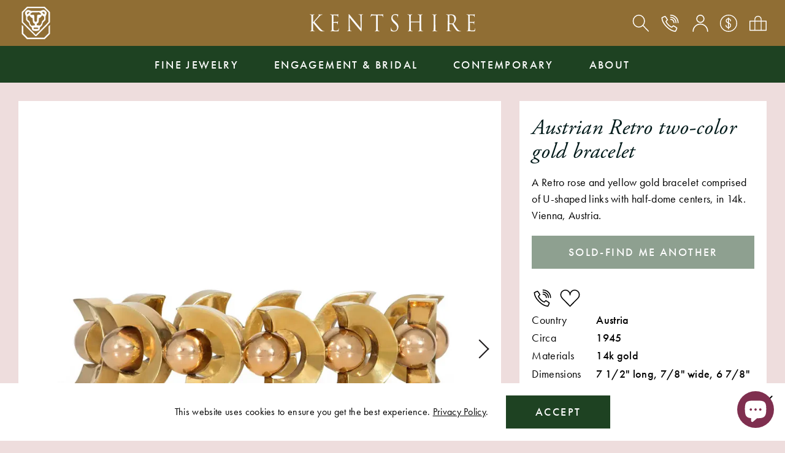

--- FILE ---
content_type: text/html; charset=utf-8
request_url: https://www.kentshire.com/products/austrian-retro-two-color-gold-bracelet
body_size: 24797
content:
<!doctype html>
<html class="no-js" lang="en">
<head>
  <meta charset="utf-8">
  <meta http-equiv="X-UA-Compatible" content="IE=edge,chrome=1">
  <meta name="viewport" content="width=device-width,initial-scale=1">
  <meta name="theme-color" content="">
  <link rel="stylesheet" href="https://use.typekit.net/xnk4plp.css">

  <link rel="preconnect" href="https://cdn.shopify.com" crossorigin>
  <link rel="preconnect" href="https://fonts.shopifycdn.com" crossorigin>
  <link rel="preconnect" href="https://monorail-edge.shopifysvc.com"><link rel="preload" href="//www.kentshire.com/cdn/shop/t/9/assets/theme.css?v=42330515202308044891765909092" as="style">
  <link rel="preload" as="font" href="//www.kentshire.com/cdn/fonts/hepta_slab/heptaslab_n5.99a308bdcf4d6b10b4acac3a22905e19560c3fbe.woff2" type="font/woff2" crossorigin>
  <link rel="preload" as="font" href="//www.kentshire.com/cdn/fonts/abril_fatface/abrilfatface_n4.002841dd08a4d39b2c2d7fe9d598d4782afb7225.woff2" type="font/woff2" crossorigin>
  <link rel="preload" href="//www.kentshire.com/cdn/shop/t/9/assets/theme.js?v=117093567475864819971624557979" as="script">
  <link rel="preload" href="//www.kentshire.com/cdn/shop/t/9/assets/lazysizes.js?v=63098554868324070131624557975" as="script"><link rel="canonical" href="https://www.kentshire.com/products/austrian-retro-two-color-gold-bracelet"><link rel="shortcut icon" href="//www.kentshire.com/cdn/shop/files/unnamed_32x32.png?v=1703873006" type="image/png">
    <script>var user = false;</script>
  
<title>Austrian Retro two-color gold bracelet
&ndash; Kentshire</title><meta name="description" content="A Retro rose and yellow gold bracelet comprised of U-shaped links with half-dome centers, in 14k. Vienna, Austria."><!-- /snippets/social-meta-tags.liquid -->


<meta property="og:site_name" content="Kentshire">
<meta property="og:url" content="https://www.kentshire.com/products/austrian-retro-two-color-gold-bracelet">
<meta property="og:title" content="Austrian Retro two-color gold bracelet">
<meta property="og:type" content="product">
<meta property="og:description" content="A Retro rose and yellow gold bracelet comprised of U-shaped links with half-dome centers, in 14k. Vienna, Austria."><meta property="og:image" content="http://www.kentshire.com/cdn/shop/files/austrian-retro-two-color-gold-bracelet-202.webp?v=1711441644">
  <meta property="og:image:secure_url" content="https://www.kentshire.com/cdn/shop/files/austrian-retro-two-color-gold-bracelet-202.webp?v=1711441644">
  <meta property="og:image:width" content="1000">
  <meta property="og:image:height" content="1000">
  <meta property="og:price:amount" content="10,250.00">
  <meta property="og:price:currency" content="USD">



<meta name="twitter:card" content="summary_large_image">
<meta name="twitter:title" content="Austrian Retro two-color gold bracelet">
<meta name="twitter:description" content="A Retro rose and yellow gold bracelet comprised of U-shaped links with half-dome centers, in 14k. Vienna, Austria.">

  
<style data-shopify>
:root {
    --color-gold: #906e34;
    --color-green: #627259;
    --color-dark-green: #1e4222;
    --color-blue: #213673;
    --color-mauve-taupe: #8c6776; 
    --color-rose: #d0b4b6; 
    --color-misty-rose: #eedddd; 
    --color-magenta: #7f2f4f;
    --color-white: #ffffff;
    --color-black: #000000;
    --color-dark: #001A1A;
    --color-gray: #695b5c;

    --color-body-text: #000000;
    --color-bg-body: #eedddd;
    --color-bg-header: #906e34;

    --color-headings: #001A1A;
    --color-bg-dropdown: var(--color-rose);
    --color-bg-search-dropdown: #ffffff;
    
    --color-bg-nav: var(--color-dark-green);
    --color-border-nav: #fffdfe;
    
    --color-footer: #ffffff;
    --color-bg-footer: var(--color-mauve-taupe);
    --color-divider-footer: #bca4a5;
    --color-social-footer: #ffffff;
    
    --color-text-field-text: #000000;
    --color-border-form: #000000;
    --color-bg-field: rgba(0,0,0,0);
    --color-error: #f00;
    
    --color-bg-cookies: #ffffff;

    
    --color-bg-newsletter: #7f2f4f;
    --color-font-newsletter: #ffffff;

    
    --color-btn-primary: #1e4222;
    --color-btn-border-primary: #1e4222;
    --color-btn-font-primary: #ffffff;
    --color-btn-primary-hover: ;
    --color-btn-border-primary-hover: #000000;
    --color-btn-font-primary-hover: #000000;

    --color-btn-secondary: rgba(0,0,0,0);
    --color-btn-border-secondary: #000000;
    --color-btn-font-secondary: #000000;
    --color-btn-secondary-hover: #1e4222;
    --color-btn-border-secondary-hover: #1e4222;
    --color-btn-font-secondary-hover: #ffffff;

    --color-border: #ebebeb;
    
    --color-carousel-arrows: #231F20;

    
    --color-border-filters: #fff;
    --color-bg-filter-menu: #d0b4b6;
    
--opacity-image-overlay: 0.0;--hover-overlay-opacity: 0.4;

    --color-border-form-darker: #000000;

    --svg-select-icon: url(//www.kentshire.com/cdn/shop/t/9/assets/ico-select.svg?v=29003672709104678581624557995);
    --slick-img-url: url(//www.kentshire.com/cdn/shop/t/9/assets/ajax-loader.gif?v=41356863302472015721624557973);

    
        
        --font-stack-body: futura-pt, sans-serif;
        --font-weight-body: 400;
        --font-style-body: normal;
    
    
        
        --font-header-family: adobe-garamond-pro, serif;
        --font-header-style: italic;
        --font-weight-header: normal;
    
    
    
        
        --font-buttons: futura-pt, sans-serif;
        --font-weight-buttons: 500;
        --font-style-buttons: normal;
    

    --second-font-family: adobe-garamond-pro, serif;

    
    --font-size-base: 1.125rem;
    --font-line-height: 1.5;
    --font-line-height-sm: 1.2;

    --font-weight-medium: 500;

    --letter-spacing-base: 0.02rem;
    --letter-spacing-md: .15rem;

    --font-size-xs: .8125rem;
    
    --font-size-sm: 1rem;
    --font-size-md: 1.25rem;
    --font-size-btn: 1.125rem;
    --font-h1: 2.25rem;
    
    --font-h2: 1.125rem;
    --font-h3: 1.125rem;

    --color-h2: #2C3433;

    --grid-gutter: 40px;
    --grid-gutter-lg: 55px;
    --spacer: 1.25rem;

    --grid-gap: 1.25rem;

    --base-transition: all .35s linear;
    --btn-transition: background .35s linear;

    

    
--color-video-bg: #e5cccc;

    
    --global-color-image-loader-primary: rgba(0, 26, 26, 0.06);
    --global-color-image-loader-secondary: rgba(0, 26, 26, 0.12);
  }
</style>


  <link rel="stylesheet" href="//www.kentshire.com/cdn/shop/t/9/assets/vendor.css?v=144132741338080336471635818586" type="text/css">
  <link rel="stylesheet" href="//www.kentshire.com/cdn/shop/t/9/assets/theme.css?v=42330515202308044891765909092" type="text/css">
  <style>
    @font-face {
  font-family: "Hepta Slab";
  font-weight: 500;
  font-style: normal;
  font-display: swap;
  src: url("//www.kentshire.com/cdn/fonts/hepta_slab/heptaslab_n5.99a308bdcf4d6b10b4acac3a22905e19560c3fbe.woff2") format("woff2"),
       url("//www.kentshire.com/cdn/fonts/hepta_slab/heptaslab_n5.9977b6547addc02ad4c952bbff00ce3c0e096f28.woff") format("woff");
}

    @font-face {
  font-family: "Abril Fatface";
  font-weight: 400;
  font-style: normal;
  font-display: swap;
  src: url("//www.kentshire.com/cdn/fonts/abril_fatface/abrilfatface_n4.002841dd08a4d39b2c2d7fe9d598d4782afb7225.woff2") format("woff2"),
       url("//www.kentshire.com/cdn/fonts/abril_fatface/abrilfatface_n4.0d8f922831420cd750572c7a70f4c623018424d8.woff") format("woff");
}

    
    
    
    
  </style><script>
    window.Shop = {};
    Shop.currency = "USD";
    Shop.moneyFormat = "${{amount}}";
    Shop.moneyFormatCurrency = "${{amount}} USD";
  
  </script>

  <script src="//www.kentshire.com/cdn/shopifycloud/storefront/assets/themes_support/option_selection-b017cd28.js" type="text/javascript"></script>
  <script src="//www.kentshire.com/cdn/s/javascripts/currencies.js" type="text/javascript"></script>

  <script>
    var delayNewsletter = 1 * 1000;
  </script>

  <script src="//www.kentshire.com/cdn/shop/t/9/assets/vendor.js?v=115860211936397945481624557980" defer="defer"></script>
  <script src="//www.kentshire.com/cdn/shop/t/9/assets/jquery.currencies.min.js?v=108698239981742969291631480383" defer="defer"></script>
  <script src="//www.kentshire.com/cdn/shop/t/9/assets/swiper.js?v=109034972414956016171624557978" defer="defer"></script>
  <script src="//www.kentshire.com/cdn/shop/t/9/assets/drift.js?v=138671641953704276171624557973" defer="defer"></script>
  <script src="//www.kentshire.com/cdn/shop/t/9/assets/photoswipe.min.js?v=177357196404971690221635818605" defer="defer"></script>
  <script src="//www.kentshire.com/cdn/shop/t/9/assets/photoswipe-ui-default.min.js?v=41917543800960412131635818569" defer="defer"></script>
  <script src="//www.kentshire.com/cdn/shop/t/9/assets/wheelzoom.js?v=46922263875846996801629717801" defer="defer"></script>
  <script src="//www.kentshire.com/cdn/shop/t/9/assets/simplebar.min.js?v=107516037675216918981624557977" defer="defer"></script>
  <script src="//www.kentshire.com/cdn/shop/t/9/assets/main.js?v=173381928665755954811715278061" defer="defer"></script>

  

  <script type="text/javascript">
    if (window.MSInputMethodContext && document.documentMode) {
      var scripts = document.getElementsByTagName('script')[0];
      var polyfill = document.createElement("script");
      polyfill.defer = true;
      polyfill.src = "//www.kentshire.com/cdn/shop/t/9/assets/ie11CustomProperties.min.js?v=146208399201472936201624557975";

      scripts.parentNode.insertBefore(polyfill, scripts);
    }
  </script>

  <script>window.performance && window.performance.mark && window.performance.mark('shopify.content_for_header.start');</script><meta name="google-site-verification" content="2GqZlHco6zTZ3La4V32cXL6skPW5KXjxng9JVyclbWs">
<meta id="shopify-digital-wallet" name="shopify-digital-wallet" content="/11240084/digital_wallets/dialog">
<meta name="shopify-checkout-api-token" content="2f736daef54da28a3f1bffe257f01071">
<link rel="alternate" type="application/json+oembed" href="https://www.kentshire.com/products/austrian-retro-two-color-gold-bracelet.oembed">
<script async="async" src="/checkouts/internal/preloads.js?locale=en-US"></script>
<link rel="preconnect" href="https://shop.app" crossorigin="anonymous">
<script async="async" src="https://shop.app/checkouts/internal/preloads.js?locale=en-US&shop_id=11240084" crossorigin="anonymous"></script>
<script id="apple-pay-shop-capabilities" type="application/json">{"shopId":11240084,"countryCode":"US","currencyCode":"USD","merchantCapabilities":["supports3DS"],"merchantId":"gid:\/\/shopify\/Shop\/11240084","merchantName":"Kentshire","requiredBillingContactFields":["postalAddress","email","phone"],"requiredShippingContactFields":["postalAddress","email","phone"],"shippingType":"shipping","supportedNetworks":["visa","masterCard","amex","discover","elo","jcb"],"total":{"type":"pending","label":"Kentshire","amount":"1.00"},"shopifyPaymentsEnabled":true,"supportsSubscriptions":true}</script>
<script id="shopify-features" type="application/json">{"accessToken":"2f736daef54da28a3f1bffe257f01071","betas":["rich-media-storefront-analytics"],"domain":"www.kentshire.com","predictiveSearch":true,"shopId":11240084,"locale":"en"}</script>
<script>var Shopify = Shopify || {};
Shopify.shop = "kentshire.myshopify.com";
Shopify.locale = "en";
Shopify.currency = {"active":"USD","rate":"1.0"};
Shopify.country = "US";
Shopify.theme = {"name":"Production (autodeployment)","id":120331927654,"schema_name":"Debut","schema_version":"17.11.0","theme_store_id":null,"role":"main"};
Shopify.theme.handle = "null";
Shopify.theme.style = {"id":null,"handle":null};
Shopify.cdnHost = "www.kentshire.com/cdn";
Shopify.routes = Shopify.routes || {};
Shopify.routes.root = "/";</script>
<script type="module">!function(o){(o.Shopify=o.Shopify||{}).modules=!0}(window);</script>
<script>!function(o){function n(){var o=[];function n(){o.push(Array.prototype.slice.apply(arguments))}return n.q=o,n}var t=o.Shopify=o.Shopify||{};t.loadFeatures=n(),t.autoloadFeatures=n()}(window);</script>
<script>
  window.ShopifyPay = window.ShopifyPay || {};
  window.ShopifyPay.apiHost = "shop.app\/pay";
  window.ShopifyPay.redirectState = null;
</script>
<script id="shop-js-analytics" type="application/json">{"pageType":"product"}</script>
<script defer="defer" async type="module" src="//www.kentshire.com/cdn/shopifycloud/shop-js/modules/v2/client.init-shop-cart-sync_CG-L-Qzi.en.esm.js"></script>
<script defer="defer" async type="module" src="//www.kentshire.com/cdn/shopifycloud/shop-js/modules/v2/chunk.common_B8yXDTDb.esm.js"></script>
<script type="module">
  await import("//www.kentshire.com/cdn/shopifycloud/shop-js/modules/v2/client.init-shop-cart-sync_CG-L-Qzi.en.esm.js");
await import("//www.kentshire.com/cdn/shopifycloud/shop-js/modules/v2/chunk.common_B8yXDTDb.esm.js");

  window.Shopify.SignInWithShop?.initShopCartSync?.({"fedCMEnabled":true,"windoidEnabled":true});

</script>
<script>
  window.Shopify = window.Shopify || {};
  if (!window.Shopify.featureAssets) window.Shopify.featureAssets = {};
  window.Shopify.featureAssets['shop-js'] = {"shop-cart-sync":["modules/v2/client.shop-cart-sync_C7TtgCZT.en.esm.js","modules/v2/chunk.common_B8yXDTDb.esm.js"],"shop-button":["modules/v2/client.shop-button_aOcg-RjH.en.esm.js","modules/v2/chunk.common_B8yXDTDb.esm.js"],"init-shop-email-lookup-coordinator":["modules/v2/client.init-shop-email-lookup-coordinator_D-37GF_a.en.esm.js","modules/v2/chunk.common_B8yXDTDb.esm.js"],"init-fed-cm":["modules/v2/client.init-fed-cm_DGh7x7ZX.en.esm.js","modules/v2/chunk.common_B8yXDTDb.esm.js"],"init-windoid":["modules/v2/client.init-windoid_C5PxDKWE.en.esm.js","modules/v2/chunk.common_B8yXDTDb.esm.js"],"shop-toast-manager":["modules/v2/client.shop-toast-manager_BmSBWum3.en.esm.js","modules/v2/chunk.common_B8yXDTDb.esm.js"],"shop-cash-offers":["modules/v2/client.shop-cash-offers_DkchToOx.en.esm.js","modules/v2/chunk.common_B8yXDTDb.esm.js","modules/v2/chunk.modal_dvVUSHam.esm.js"],"init-shop-cart-sync":["modules/v2/client.init-shop-cart-sync_CG-L-Qzi.en.esm.js","modules/v2/chunk.common_B8yXDTDb.esm.js"],"avatar":["modules/v2/client.avatar_BTnouDA3.en.esm.js"],"shop-login-button":["modules/v2/client.shop-login-button_DrVPCwAQ.en.esm.js","modules/v2/chunk.common_B8yXDTDb.esm.js","modules/v2/chunk.modal_dvVUSHam.esm.js"],"pay-button":["modules/v2/client.pay-button_Cw45D1uM.en.esm.js","modules/v2/chunk.common_B8yXDTDb.esm.js"],"init-customer-accounts":["modules/v2/client.init-customer-accounts_BNYsaOzg.en.esm.js","modules/v2/client.shop-login-button_DrVPCwAQ.en.esm.js","modules/v2/chunk.common_B8yXDTDb.esm.js","modules/v2/chunk.modal_dvVUSHam.esm.js"],"checkout-modal":["modules/v2/client.checkout-modal_NoX7b1qq.en.esm.js","modules/v2/chunk.common_B8yXDTDb.esm.js","modules/v2/chunk.modal_dvVUSHam.esm.js"],"init-customer-accounts-sign-up":["modules/v2/client.init-customer-accounts-sign-up_pIEGEpjr.en.esm.js","modules/v2/client.shop-login-button_DrVPCwAQ.en.esm.js","modules/v2/chunk.common_B8yXDTDb.esm.js","modules/v2/chunk.modal_dvVUSHam.esm.js"],"init-shop-for-new-customer-accounts":["modules/v2/client.init-shop-for-new-customer-accounts_BIu2e6le.en.esm.js","modules/v2/client.shop-login-button_DrVPCwAQ.en.esm.js","modules/v2/chunk.common_B8yXDTDb.esm.js","modules/v2/chunk.modal_dvVUSHam.esm.js"],"shop-follow-button":["modules/v2/client.shop-follow-button_B6YY9G4U.en.esm.js","modules/v2/chunk.common_B8yXDTDb.esm.js","modules/v2/chunk.modal_dvVUSHam.esm.js"],"lead-capture":["modules/v2/client.lead-capture_o2hOda6W.en.esm.js","modules/v2/chunk.common_B8yXDTDb.esm.js","modules/v2/chunk.modal_dvVUSHam.esm.js"],"shop-login":["modules/v2/client.shop-login_DA8-MZ-E.en.esm.js","modules/v2/chunk.common_B8yXDTDb.esm.js","modules/v2/chunk.modal_dvVUSHam.esm.js"],"payment-terms":["modules/v2/client.payment-terms_BFsudFhJ.en.esm.js","modules/v2/chunk.common_B8yXDTDb.esm.js","modules/v2/chunk.modal_dvVUSHam.esm.js"]};
</script>
<script>(function() {
  var isLoaded = false;
  function asyncLoad() {
    if (isLoaded) return;
    isLoaded = true;
    var urls = ["https:\/\/shy.elfsight.com\/p\/platform.js?v=1.5.7\u0026shop=kentshire.myshopify.com","https:\/\/chimpstatic.com\/mcjs-connected\/js\/users\/4a9f0a94558133b29439b4f51\/8056533e5a57423705de75d3c.js?shop=kentshire.myshopify.com"];
    for (var i = 0; i < urls.length; i++) {
      var s = document.createElement('script');
      s.type = 'text/javascript';
      s.async = true;
      s.src = urls[i];
      var x = document.getElementsByTagName('script')[0];
      x.parentNode.insertBefore(s, x);
    }
  };
  if(window.attachEvent) {
    window.attachEvent('onload', asyncLoad);
  } else {
    window.addEventListener('load', asyncLoad, false);
  }
})();</script>
<script id="__st">var __st={"a":11240084,"offset":-18000,"reqid":"a9b5c697-6bef-4df1-805b-06a5750e774d-1768186689","pageurl":"www.kentshire.com\/products\/austrian-retro-two-color-gold-bracelet","u":"8cd48f032a4f","p":"product","rtyp":"product","rid":6703916941414};</script>
<script>window.ShopifyPaypalV4VisibilityTracking = true;</script>
<script id="captcha-bootstrap">!function(){'use strict';const t='contact',e='account',n='new_comment',o=[[t,t],['blogs',n],['comments',n],[t,'customer']],c=[[e,'customer_login'],[e,'guest_login'],[e,'recover_customer_password'],[e,'create_customer']],r=t=>t.map((([t,e])=>`form[action*='/${t}']:not([data-nocaptcha='true']) input[name='form_type'][value='${e}']`)).join(','),a=t=>()=>t?[...document.querySelectorAll(t)].map((t=>t.form)):[];function s(){const t=[...o],e=r(t);return a(e)}const i='password',u='form_key',d=['recaptcha-v3-token','g-recaptcha-response','h-captcha-response',i],f=()=>{try{return window.sessionStorage}catch{return}},m='__shopify_v',_=t=>t.elements[u];function p(t,e,n=!1){try{const o=window.sessionStorage,c=JSON.parse(o.getItem(e)),{data:r}=function(t){const{data:e,action:n}=t;return t[m]||n?{data:e,action:n}:{data:t,action:n}}(c);for(const[e,n]of Object.entries(r))t.elements[e]&&(t.elements[e].value=n);n&&o.removeItem(e)}catch(o){console.error('form repopulation failed',{error:o})}}const l='form_type',E='cptcha';function T(t){t.dataset[E]=!0}const w=window,h=w.document,L='Shopify',v='ce_forms',y='captcha';let A=!1;((t,e)=>{const n=(g='f06e6c50-85a8-45c8-87d0-21a2b65856fe',I='https://cdn.shopify.com/shopifycloud/storefront-forms-hcaptcha/ce_storefront_forms_captcha_hcaptcha.v1.5.2.iife.js',D={infoText:'Protected by hCaptcha',privacyText:'Privacy',termsText:'Terms'},(t,e,n)=>{const o=w[L][v],c=o.bindForm;if(c)return c(t,g,e,D).then(n);var r;o.q.push([[t,g,e,D],n]),r=I,A||(h.body.append(Object.assign(h.createElement('script'),{id:'captcha-provider',async:!0,src:r})),A=!0)});var g,I,D;w[L]=w[L]||{},w[L][v]=w[L][v]||{},w[L][v].q=[],w[L][y]=w[L][y]||{},w[L][y].protect=function(t,e){n(t,void 0,e),T(t)},Object.freeze(w[L][y]),function(t,e,n,w,h,L){const[v,y,A,g]=function(t,e,n){const i=e?o:[],u=t?c:[],d=[...i,...u],f=r(d),m=r(i),_=r(d.filter((([t,e])=>n.includes(e))));return[a(f),a(m),a(_),s()]}(w,h,L),I=t=>{const e=t.target;return e instanceof HTMLFormElement?e:e&&e.form},D=t=>v().includes(t);t.addEventListener('submit',(t=>{const e=I(t);if(!e)return;const n=D(e)&&!e.dataset.hcaptchaBound&&!e.dataset.recaptchaBound,o=_(e),c=g().includes(e)&&(!o||!o.value);(n||c)&&t.preventDefault(),c&&!n&&(function(t){try{if(!f())return;!function(t){const e=f();if(!e)return;const n=_(t);if(!n)return;const o=n.value;o&&e.removeItem(o)}(t);const e=Array.from(Array(32),(()=>Math.random().toString(36)[2])).join('');!function(t,e){_(t)||t.append(Object.assign(document.createElement('input'),{type:'hidden',name:u})),t.elements[u].value=e}(t,e),function(t,e){const n=f();if(!n)return;const o=[...t.querySelectorAll(`input[type='${i}']`)].map((({name:t})=>t)),c=[...d,...o],r={};for(const[a,s]of new FormData(t).entries())c.includes(a)||(r[a]=s);n.setItem(e,JSON.stringify({[m]:1,action:t.action,data:r}))}(t,e)}catch(e){console.error('failed to persist form',e)}}(e),e.submit())}));const S=(t,e)=>{t&&!t.dataset[E]&&(n(t,e.some((e=>e===t))),T(t))};for(const o of['focusin','change'])t.addEventListener(o,(t=>{const e=I(t);D(e)&&S(e,y())}));const B=e.get('form_key'),M=e.get(l),P=B&&M;t.addEventListener('DOMContentLoaded',(()=>{const t=y();if(P)for(const e of t)e.elements[l].value===M&&p(e,B);[...new Set([...A(),...v().filter((t=>'true'===t.dataset.shopifyCaptcha))])].forEach((e=>S(e,t)))}))}(h,new URLSearchParams(w.location.search),n,t,e,['guest_login'])})(!0,!0)}();</script>
<script integrity="sha256-4kQ18oKyAcykRKYeNunJcIwy7WH5gtpwJnB7kiuLZ1E=" data-source-attribution="shopify.loadfeatures" defer="defer" src="//www.kentshire.com/cdn/shopifycloud/storefront/assets/storefront/load_feature-a0a9edcb.js" crossorigin="anonymous"></script>
<script crossorigin="anonymous" defer="defer" src="//www.kentshire.com/cdn/shopifycloud/storefront/assets/shopify_pay/storefront-65b4c6d7.js?v=20250812"></script>
<script data-source-attribution="shopify.dynamic_checkout.dynamic.init">var Shopify=Shopify||{};Shopify.PaymentButton=Shopify.PaymentButton||{isStorefrontPortableWallets:!0,init:function(){window.Shopify.PaymentButton.init=function(){};var t=document.createElement("script");t.src="https://www.kentshire.com/cdn/shopifycloud/portable-wallets/latest/portable-wallets.en.js",t.type="module",document.head.appendChild(t)}};
</script>
<script data-source-attribution="shopify.dynamic_checkout.buyer_consent">
  function portableWalletsHideBuyerConsent(e){var t=document.getElementById("shopify-buyer-consent"),n=document.getElementById("shopify-subscription-policy-button");t&&n&&(t.classList.add("hidden"),t.setAttribute("aria-hidden","true"),n.removeEventListener("click",e))}function portableWalletsShowBuyerConsent(e){var t=document.getElementById("shopify-buyer-consent"),n=document.getElementById("shopify-subscription-policy-button");t&&n&&(t.classList.remove("hidden"),t.removeAttribute("aria-hidden"),n.addEventListener("click",e))}window.Shopify?.PaymentButton&&(window.Shopify.PaymentButton.hideBuyerConsent=portableWalletsHideBuyerConsent,window.Shopify.PaymentButton.showBuyerConsent=portableWalletsShowBuyerConsent);
</script>
<script data-source-attribution="shopify.dynamic_checkout.cart.bootstrap">document.addEventListener("DOMContentLoaded",(function(){function t(){return document.querySelector("shopify-accelerated-checkout-cart, shopify-accelerated-checkout")}if(t())Shopify.PaymentButton.init();else{new MutationObserver((function(e,n){t()&&(Shopify.PaymentButton.init(),n.disconnect())})).observe(document.body,{childList:!0,subtree:!0})}}));
</script>
<link id="shopify-accelerated-checkout-styles" rel="stylesheet" media="screen" href="https://www.kentshire.com/cdn/shopifycloud/portable-wallets/latest/accelerated-checkout-backwards-compat.css" crossorigin="anonymous">
<style id="shopify-accelerated-checkout-cart">
        #shopify-buyer-consent {
  margin-top: 1em;
  display: inline-block;
  width: 100%;
}

#shopify-buyer-consent.hidden {
  display: none;
}

#shopify-subscription-policy-button {
  background: none;
  border: none;
  padding: 0;
  text-decoration: underline;
  font-size: inherit;
  cursor: pointer;
}

#shopify-subscription-policy-button::before {
  box-shadow: none;
}

      </style>
<script id="sections-script" data-sections="product-recommendations" defer="defer" src="//www.kentshire.com/cdn/shop/t/9/compiled_assets/scripts.js?6861"></script>
<script>window.performance && window.performance.mark && window.performance.mark('shopify.content_for_header.end');</script>

  <link rel="shortcut icon" href="//www.kentshire.com/cdn/shop/t/9/assets/favicon.ico?v=22511430874996886261632190763" />

<script src="https://cdn.shopify.com/extensions/7bc9bb47-adfa-4267-963e-cadee5096caf/inbox-1252/assets/inbox-chat-loader.js" type="text/javascript" defer="defer"></script>
<link href="https://monorail-edge.shopifysvc.com" rel="dns-prefetch">
<script>(function(){if ("sendBeacon" in navigator && "performance" in window) {try {var session_token_from_headers = performance.getEntriesByType('navigation')[0].serverTiming.find(x => x.name == '_s').description;} catch {var session_token_from_headers = undefined;}var session_cookie_matches = document.cookie.match(/_shopify_s=([^;]*)/);var session_token_from_cookie = session_cookie_matches && session_cookie_matches.length === 2 ? session_cookie_matches[1] : "";var session_token = session_token_from_headers || session_token_from_cookie || "";function handle_abandonment_event(e) {var entries = performance.getEntries().filter(function(entry) {return /monorail-edge.shopifysvc.com/.test(entry.name);});if (!window.abandonment_tracked && entries.length === 0) {window.abandonment_tracked = true;var currentMs = Date.now();var navigation_start = performance.timing.navigationStart;var payload = {shop_id: 11240084,url: window.location.href,navigation_start,duration: currentMs - navigation_start,session_token,page_type: "product"};window.navigator.sendBeacon("https://monorail-edge.shopifysvc.com/v1/produce", JSON.stringify({schema_id: "online_store_buyer_site_abandonment/1.1",payload: payload,metadata: {event_created_at_ms: currentMs,event_sent_at_ms: currentMs}}));}}window.addEventListener('pagehide', handle_abandonment_event);}}());</script>
<script id="web-pixels-manager-setup">(function e(e,d,r,n,o){if(void 0===o&&(o={}),!Boolean(null===(a=null===(i=window.Shopify)||void 0===i?void 0:i.analytics)||void 0===a?void 0:a.replayQueue)){var i,a;window.Shopify=window.Shopify||{};var t=window.Shopify;t.analytics=t.analytics||{};var s=t.analytics;s.replayQueue=[],s.publish=function(e,d,r){return s.replayQueue.push([e,d,r]),!0};try{self.performance.mark("wpm:start")}catch(e){}var l=function(){var e={modern:/Edge?\/(1{2}[4-9]|1[2-9]\d|[2-9]\d{2}|\d{4,})\.\d+(\.\d+|)|Firefox\/(1{2}[4-9]|1[2-9]\d|[2-9]\d{2}|\d{4,})\.\d+(\.\d+|)|Chrom(ium|e)\/(9{2}|\d{3,})\.\d+(\.\d+|)|(Maci|X1{2}).+ Version\/(15\.\d+|(1[6-9]|[2-9]\d|\d{3,})\.\d+)([,.]\d+|)( \(\w+\)|)( Mobile\/\w+|) Safari\/|Chrome.+OPR\/(9{2}|\d{3,})\.\d+\.\d+|(CPU[ +]OS|iPhone[ +]OS|CPU[ +]iPhone|CPU IPhone OS|CPU iPad OS)[ +]+(15[._]\d+|(1[6-9]|[2-9]\d|\d{3,})[._]\d+)([._]\d+|)|Android:?[ /-](13[3-9]|1[4-9]\d|[2-9]\d{2}|\d{4,})(\.\d+|)(\.\d+|)|Android.+Firefox\/(13[5-9]|1[4-9]\d|[2-9]\d{2}|\d{4,})\.\d+(\.\d+|)|Android.+Chrom(ium|e)\/(13[3-9]|1[4-9]\d|[2-9]\d{2}|\d{4,})\.\d+(\.\d+|)|SamsungBrowser\/([2-9]\d|\d{3,})\.\d+/,legacy:/Edge?\/(1[6-9]|[2-9]\d|\d{3,})\.\d+(\.\d+|)|Firefox\/(5[4-9]|[6-9]\d|\d{3,})\.\d+(\.\d+|)|Chrom(ium|e)\/(5[1-9]|[6-9]\d|\d{3,})\.\d+(\.\d+|)([\d.]+$|.*Safari\/(?![\d.]+ Edge\/[\d.]+$))|(Maci|X1{2}).+ Version\/(10\.\d+|(1[1-9]|[2-9]\d|\d{3,})\.\d+)([,.]\d+|)( \(\w+\)|)( Mobile\/\w+|) Safari\/|Chrome.+OPR\/(3[89]|[4-9]\d|\d{3,})\.\d+\.\d+|(CPU[ +]OS|iPhone[ +]OS|CPU[ +]iPhone|CPU IPhone OS|CPU iPad OS)[ +]+(10[._]\d+|(1[1-9]|[2-9]\d|\d{3,})[._]\d+)([._]\d+|)|Android:?[ /-](13[3-9]|1[4-9]\d|[2-9]\d{2}|\d{4,})(\.\d+|)(\.\d+|)|Mobile Safari.+OPR\/([89]\d|\d{3,})\.\d+\.\d+|Android.+Firefox\/(13[5-9]|1[4-9]\d|[2-9]\d{2}|\d{4,})\.\d+(\.\d+|)|Android.+Chrom(ium|e)\/(13[3-9]|1[4-9]\d|[2-9]\d{2}|\d{4,})\.\d+(\.\d+|)|Android.+(UC? ?Browser|UCWEB|U3)[ /]?(15\.([5-9]|\d{2,})|(1[6-9]|[2-9]\d|\d{3,})\.\d+)\.\d+|SamsungBrowser\/(5\.\d+|([6-9]|\d{2,})\.\d+)|Android.+MQ{2}Browser\/(14(\.(9|\d{2,})|)|(1[5-9]|[2-9]\d|\d{3,})(\.\d+|))(\.\d+|)|K[Aa][Ii]OS\/(3\.\d+|([4-9]|\d{2,})\.\d+)(\.\d+|)/},d=e.modern,r=e.legacy,n=navigator.userAgent;return n.match(d)?"modern":n.match(r)?"legacy":"unknown"}(),u="modern"===l?"modern":"legacy",c=(null!=n?n:{modern:"",legacy:""})[u],f=function(e){return[e.baseUrl,"/wpm","/b",e.hashVersion,"modern"===e.buildTarget?"m":"l",".js"].join("")}({baseUrl:d,hashVersion:r,buildTarget:u}),m=function(e){var d=e.version,r=e.bundleTarget,n=e.surface,o=e.pageUrl,i=e.monorailEndpoint;return{emit:function(e){var a=e.status,t=e.errorMsg,s=(new Date).getTime(),l=JSON.stringify({metadata:{event_sent_at_ms:s},events:[{schema_id:"web_pixels_manager_load/3.1",payload:{version:d,bundle_target:r,page_url:o,status:a,surface:n,error_msg:t},metadata:{event_created_at_ms:s}}]});if(!i)return console&&console.warn&&console.warn("[Web Pixels Manager] No Monorail endpoint provided, skipping logging."),!1;try{return self.navigator.sendBeacon.bind(self.navigator)(i,l)}catch(e){}var u=new XMLHttpRequest;try{return u.open("POST",i,!0),u.setRequestHeader("Content-Type","text/plain"),u.send(l),!0}catch(e){return console&&console.warn&&console.warn("[Web Pixels Manager] Got an unhandled error while logging to Monorail."),!1}}}}({version:r,bundleTarget:l,surface:e.surface,pageUrl:self.location.href,monorailEndpoint:e.monorailEndpoint});try{o.browserTarget=l,function(e){var d=e.src,r=e.async,n=void 0===r||r,o=e.onload,i=e.onerror,a=e.sri,t=e.scriptDataAttributes,s=void 0===t?{}:t,l=document.createElement("script"),u=document.querySelector("head"),c=document.querySelector("body");if(l.async=n,l.src=d,a&&(l.integrity=a,l.crossOrigin="anonymous"),s)for(var f in s)if(Object.prototype.hasOwnProperty.call(s,f))try{l.dataset[f]=s[f]}catch(e){}if(o&&l.addEventListener("load",o),i&&l.addEventListener("error",i),u)u.appendChild(l);else{if(!c)throw new Error("Did not find a head or body element to append the script");c.appendChild(l)}}({src:f,async:!0,onload:function(){if(!function(){var e,d;return Boolean(null===(d=null===(e=window.Shopify)||void 0===e?void 0:e.analytics)||void 0===d?void 0:d.initialized)}()){var d=window.webPixelsManager.init(e)||void 0;if(d){var r=window.Shopify.analytics;r.replayQueue.forEach((function(e){var r=e[0],n=e[1],o=e[2];d.publishCustomEvent(r,n,o)})),r.replayQueue=[],r.publish=d.publishCustomEvent,r.visitor=d.visitor,r.initialized=!0}}},onerror:function(){return m.emit({status:"failed",errorMsg:"".concat(f," has failed to load")})},sri:function(e){var d=/^sha384-[A-Za-z0-9+/=]+$/;return"string"==typeof e&&d.test(e)}(c)?c:"",scriptDataAttributes:o}),m.emit({status:"loading"})}catch(e){m.emit({status:"failed",errorMsg:(null==e?void 0:e.message)||"Unknown error"})}}})({shopId: 11240084,storefrontBaseUrl: "https://www.kentshire.com",extensionsBaseUrl: "https://extensions.shopifycdn.com/cdn/shopifycloud/web-pixels-manager",monorailEndpoint: "https://monorail-edge.shopifysvc.com/unstable/produce_batch",surface: "storefront-renderer",enabledBetaFlags: ["2dca8a86","a0d5f9d2"],webPixelsConfigList: [{"id":"830701881","configuration":"{\"config\":\"{\\\"pixel_id\\\":\\\"G-4XN5ZNB5D5\\\",\\\"target_country\\\":\\\"US\\\",\\\"gtag_events\\\":[{\\\"type\\\":\\\"begin_checkout\\\",\\\"action_label\\\":\\\"G-4XN5ZNB5D5\\\"},{\\\"type\\\":\\\"search\\\",\\\"action_label\\\":\\\"G-4XN5ZNB5D5\\\"},{\\\"type\\\":\\\"view_item\\\",\\\"action_label\\\":[\\\"G-4XN5ZNB5D5\\\",\\\"MC-RW7RREJ5KX\\\"]},{\\\"type\\\":\\\"purchase\\\",\\\"action_label\\\":[\\\"G-4XN5ZNB5D5\\\",\\\"MC-RW7RREJ5KX\\\"]},{\\\"type\\\":\\\"page_view\\\",\\\"action_label\\\":[\\\"G-4XN5ZNB5D5\\\",\\\"MC-RW7RREJ5KX\\\"]},{\\\"type\\\":\\\"add_payment_info\\\",\\\"action_label\\\":\\\"G-4XN5ZNB5D5\\\"},{\\\"type\\\":\\\"add_to_cart\\\",\\\"action_label\\\":\\\"G-4XN5ZNB5D5\\\"}],\\\"enable_monitoring_mode\\\":false}\"}","eventPayloadVersion":"v1","runtimeContext":"OPEN","scriptVersion":"b2a88bafab3e21179ed38636efcd8a93","type":"APP","apiClientId":1780363,"privacyPurposes":[],"dataSharingAdjustments":{"protectedCustomerApprovalScopes":["read_customer_address","read_customer_email","read_customer_name","read_customer_personal_data","read_customer_phone"]}},{"id":"262570297","configuration":"{\"pixel_id\":\"973819449423058\",\"pixel_type\":\"facebook_pixel\",\"metaapp_system_user_token\":\"-\"}","eventPayloadVersion":"v1","runtimeContext":"OPEN","scriptVersion":"ca16bc87fe92b6042fbaa3acc2fbdaa6","type":"APP","apiClientId":2329312,"privacyPurposes":["ANALYTICS","MARKETING","SALE_OF_DATA"],"dataSharingAdjustments":{"protectedCustomerApprovalScopes":["read_customer_address","read_customer_email","read_customer_name","read_customer_personal_data","read_customer_phone"]}},{"id":"203620665","configuration":"{\"tagID\":\"2613294433857\"}","eventPayloadVersion":"v1","runtimeContext":"STRICT","scriptVersion":"18031546ee651571ed29edbe71a3550b","type":"APP","apiClientId":3009811,"privacyPurposes":["ANALYTICS","MARKETING","SALE_OF_DATA"],"dataSharingAdjustments":{"protectedCustomerApprovalScopes":["read_customer_address","read_customer_email","read_customer_name","read_customer_personal_data","read_customer_phone"]}},{"id":"154534201","eventPayloadVersion":"v1","runtimeContext":"LAX","scriptVersion":"1","type":"CUSTOM","privacyPurposes":["ANALYTICS"],"name":"Google Analytics tag (migrated)"},{"id":"shopify-app-pixel","configuration":"{}","eventPayloadVersion":"v1","runtimeContext":"STRICT","scriptVersion":"0450","apiClientId":"shopify-pixel","type":"APP","privacyPurposes":["ANALYTICS","MARKETING"]},{"id":"shopify-custom-pixel","eventPayloadVersion":"v1","runtimeContext":"LAX","scriptVersion":"0450","apiClientId":"shopify-pixel","type":"CUSTOM","privacyPurposes":["ANALYTICS","MARKETING"]}],isMerchantRequest: false,initData: {"shop":{"name":"Kentshire","paymentSettings":{"currencyCode":"USD"},"myshopifyDomain":"kentshire.myshopify.com","countryCode":"US","storefrontUrl":"https:\/\/www.kentshire.com"},"customer":null,"cart":null,"checkout":null,"productVariants":[{"price":{"amount":10250.0,"currencyCode":"USD"},"product":{"title":"Austrian Retro two-color gold bracelet","vendor":"Kentshire","id":"6703916941414","untranslatedTitle":"Austrian Retro two-color gold bracelet","url":"\/products\/austrian-retro-two-color-gold-bracelet","type":""},"id":"39579865317478","image":{"src":"\/\/www.kentshire.com\/cdn\/shop\/files\/austrian-retro-two-color-gold-bracelet-202.webp?v=1711441644"},"sku":"EF0004","title":"Default Title","untranslatedTitle":"Default Title"}],"purchasingCompany":null},},"https://www.kentshire.com/cdn","7cecd0b6w90c54c6cpe92089d5m57a67346",{"modern":"","legacy":""},{"shopId":"11240084","storefrontBaseUrl":"https:\/\/www.kentshire.com","extensionBaseUrl":"https:\/\/extensions.shopifycdn.com\/cdn\/shopifycloud\/web-pixels-manager","surface":"storefront-renderer","enabledBetaFlags":"[\"2dca8a86\", \"a0d5f9d2\"]","isMerchantRequest":"false","hashVersion":"7cecd0b6w90c54c6cpe92089d5m57a67346","publish":"custom","events":"[[\"page_viewed\",{}],[\"product_viewed\",{\"productVariant\":{\"price\":{\"amount\":10250.0,\"currencyCode\":\"USD\"},\"product\":{\"title\":\"Austrian Retro two-color gold bracelet\",\"vendor\":\"Kentshire\",\"id\":\"6703916941414\",\"untranslatedTitle\":\"Austrian Retro two-color gold bracelet\",\"url\":\"\/products\/austrian-retro-two-color-gold-bracelet\",\"type\":\"\"},\"id\":\"39579865317478\",\"image\":{\"src\":\"\/\/www.kentshire.com\/cdn\/shop\/files\/austrian-retro-two-color-gold-bracelet-202.webp?v=1711441644\"},\"sku\":\"EF0004\",\"title\":\"Default Title\",\"untranslatedTitle\":\"Default Title\"}}]]"});</script><script>
  window.ShopifyAnalytics = window.ShopifyAnalytics || {};
  window.ShopifyAnalytics.meta = window.ShopifyAnalytics.meta || {};
  window.ShopifyAnalytics.meta.currency = 'USD';
  var meta = {"product":{"id":6703916941414,"gid":"gid:\/\/shopify\/Product\/6703916941414","vendor":"Kentshire","type":"","handle":"austrian-retro-two-color-gold-bracelet","variants":[{"id":39579865317478,"price":1025000,"name":"Austrian Retro two-color gold bracelet","public_title":null,"sku":"EF0004"}],"remote":false},"page":{"pageType":"product","resourceType":"product","resourceId":6703916941414,"requestId":"a9b5c697-6bef-4df1-805b-06a5750e774d-1768186689"}};
  for (var attr in meta) {
    window.ShopifyAnalytics.meta[attr] = meta[attr];
  }
</script>
<script class="analytics">
  (function () {
    var customDocumentWrite = function(content) {
      var jquery = null;

      if (window.jQuery) {
        jquery = window.jQuery;
      } else if (window.Checkout && window.Checkout.$) {
        jquery = window.Checkout.$;
      }

      if (jquery) {
        jquery('body').append(content);
      }
    };

    var hasLoggedConversion = function(token) {
      if (token) {
        return document.cookie.indexOf('loggedConversion=' + token) !== -1;
      }
      return false;
    }

    var setCookieIfConversion = function(token) {
      if (token) {
        var twoMonthsFromNow = new Date(Date.now());
        twoMonthsFromNow.setMonth(twoMonthsFromNow.getMonth() + 2);

        document.cookie = 'loggedConversion=' + token + '; expires=' + twoMonthsFromNow;
      }
    }

    var trekkie = window.ShopifyAnalytics.lib = window.trekkie = window.trekkie || [];
    if (trekkie.integrations) {
      return;
    }
    trekkie.methods = [
      'identify',
      'page',
      'ready',
      'track',
      'trackForm',
      'trackLink'
    ];
    trekkie.factory = function(method) {
      return function() {
        var args = Array.prototype.slice.call(arguments);
        args.unshift(method);
        trekkie.push(args);
        return trekkie;
      };
    };
    for (var i = 0; i < trekkie.methods.length; i++) {
      var key = trekkie.methods[i];
      trekkie[key] = trekkie.factory(key);
    }
    trekkie.load = function(config) {
      trekkie.config = config || {};
      trekkie.config.initialDocumentCookie = document.cookie;
      var first = document.getElementsByTagName('script')[0];
      var script = document.createElement('script');
      script.type = 'text/javascript';
      script.onerror = function(e) {
        var scriptFallback = document.createElement('script');
        scriptFallback.type = 'text/javascript';
        scriptFallback.onerror = function(error) {
                var Monorail = {
      produce: function produce(monorailDomain, schemaId, payload) {
        var currentMs = new Date().getTime();
        var event = {
          schema_id: schemaId,
          payload: payload,
          metadata: {
            event_created_at_ms: currentMs,
            event_sent_at_ms: currentMs
          }
        };
        return Monorail.sendRequest("https://" + monorailDomain + "/v1/produce", JSON.stringify(event));
      },
      sendRequest: function sendRequest(endpointUrl, payload) {
        // Try the sendBeacon API
        if (window && window.navigator && typeof window.navigator.sendBeacon === 'function' && typeof window.Blob === 'function' && !Monorail.isIos12()) {
          var blobData = new window.Blob([payload], {
            type: 'text/plain'
          });

          if (window.navigator.sendBeacon(endpointUrl, blobData)) {
            return true;
          } // sendBeacon was not successful

        } // XHR beacon

        var xhr = new XMLHttpRequest();

        try {
          xhr.open('POST', endpointUrl);
          xhr.setRequestHeader('Content-Type', 'text/plain');
          xhr.send(payload);
        } catch (e) {
          console.log(e);
        }

        return false;
      },
      isIos12: function isIos12() {
        return window.navigator.userAgent.lastIndexOf('iPhone; CPU iPhone OS 12_') !== -1 || window.navigator.userAgent.lastIndexOf('iPad; CPU OS 12_') !== -1;
      }
    };
    Monorail.produce('monorail-edge.shopifysvc.com',
      'trekkie_storefront_load_errors/1.1',
      {shop_id: 11240084,
      theme_id: 120331927654,
      app_name: "storefront",
      context_url: window.location.href,
      source_url: "//www.kentshire.com/cdn/s/trekkie.storefront.05c509f133afcfb9f2a8aef7ef881fd109f9b92e.min.js"});

        };
        scriptFallback.async = true;
        scriptFallback.src = '//www.kentshire.com/cdn/s/trekkie.storefront.05c509f133afcfb9f2a8aef7ef881fd109f9b92e.min.js';
        first.parentNode.insertBefore(scriptFallback, first);
      };
      script.async = true;
      script.src = '//www.kentshire.com/cdn/s/trekkie.storefront.05c509f133afcfb9f2a8aef7ef881fd109f9b92e.min.js';
      first.parentNode.insertBefore(script, first);
    };
    trekkie.load(
      {"Trekkie":{"appName":"storefront","development":false,"defaultAttributes":{"shopId":11240084,"isMerchantRequest":null,"themeId":120331927654,"themeCityHash":"3395277162637412335","contentLanguage":"en","currency":"USD","eventMetadataId":"b7309cb7-eb88-43d3-a3be-b7c0f9eafeb1"},"isServerSideCookieWritingEnabled":true,"monorailRegion":"shop_domain","enabledBetaFlags":["65f19447"]},"Session Attribution":{},"S2S":{"facebookCapiEnabled":false,"source":"trekkie-storefront-renderer","apiClientId":580111}}
    );

    var loaded = false;
    trekkie.ready(function() {
      if (loaded) return;
      loaded = true;

      window.ShopifyAnalytics.lib = window.trekkie;

      var originalDocumentWrite = document.write;
      document.write = customDocumentWrite;
      try { window.ShopifyAnalytics.merchantGoogleAnalytics.call(this); } catch(error) {};
      document.write = originalDocumentWrite;

      window.ShopifyAnalytics.lib.page(null,{"pageType":"product","resourceType":"product","resourceId":6703916941414,"requestId":"a9b5c697-6bef-4df1-805b-06a5750e774d-1768186689","shopifyEmitted":true});

      var match = window.location.pathname.match(/checkouts\/(.+)\/(thank_you|post_purchase)/)
      var token = match? match[1]: undefined;
      if (!hasLoggedConversion(token)) {
        setCookieIfConversion(token);
        window.ShopifyAnalytics.lib.track("Viewed Product",{"currency":"USD","variantId":39579865317478,"productId":6703916941414,"productGid":"gid:\/\/shopify\/Product\/6703916941414","name":"Austrian Retro two-color gold bracelet","price":"10250.00","sku":"EF0004","brand":"Kentshire","variant":null,"category":"","nonInteraction":true,"remote":false},undefined,undefined,{"shopifyEmitted":true});
      window.ShopifyAnalytics.lib.track("monorail:\/\/trekkie_storefront_viewed_product\/1.1",{"currency":"USD","variantId":39579865317478,"productId":6703916941414,"productGid":"gid:\/\/shopify\/Product\/6703916941414","name":"Austrian Retro two-color gold bracelet","price":"10250.00","sku":"EF0004","brand":"Kentshire","variant":null,"category":"","nonInteraction":true,"remote":false,"referer":"https:\/\/www.kentshire.com\/products\/austrian-retro-two-color-gold-bracelet"});
      }
    });


        var eventsListenerScript = document.createElement('script');
        eventsListenerScript.async = true;
        eventsListenerScript.src = "//www.kentshire.com/cdn/shopifycloud/storefront/assets/shop_events_listener-3da45d37.js";
        document.getElementsByTagName('head')[0].appendChild(eventsListenerScript);

})();</script>
  <script>
  if (!window.ga || (window.ga && typeof window.ga !== 'function')) {
    window.ga = function ga() {
      (window.ga.q = window.ga.q || []).push(arguments);
      if (window.Shopify && window.Shopify.analytics && typeof window.Shopify.analytics.publish === 'function') {
        window.Shopify.analytics.publish("ga_stub_called", {}, {sendTo: "google_osp_migration"});
      }
      console.error("Shopify's Google Analytics stub called with:", Array.from(arguments), "\nSee https://help.shopify.com/manual/promoting-marketing/pixels/pixel-migration#google for more information.");
    };
    if (window.Shopify && window.Shopify.analytics && typeof window.Shopify.analytics.publish === 'function') {
      window.Shopify.analytics.publish("ga_stub_initialized", {}, {sendTo: "google_osp_migration"});
    }
  }
</script>
<script
  defer
  src="https://www.kentshire.com/cdn/shopifycloud/perf-kit/shopify-perf-kit-3.0.3.min.js"
  data-application="storefront-renderer"
  data-shop-id="11240084"
  data-render-region="gcp-us-central1"
  data-page-type="product"
  data-theme-instance-id="120331927654"
  data-theme-name="Debut"
  data-theme-version="17.11.0"
  data-monorail-region="shop_domain"
  data-resource-timing-sampling-rate="10"
  data-shs="true"
  data-shs-beacon="true"
  data-shs-export-with-fetch="true"
  data-shs-logs-sample-rate="1"
  data-shs-beacon-endpoint="https://www.kentshire.com/api/collect"
></script>
</head>

<body class="template-product ">
  

  <div class="cookies-box fixed-box" style="display: none;">
	<button class="btn-close cookies-box__btn-close"><span class="icon icon--sm icon--close">
	
		<svg xmlns="http://www.w3.org/2000/svg" width="17.828" height="17.828" viewBox="0 0 17.828 17.828">
			<g id="KS_X" transform="translate(1.414 1.414)">
				<line id="Line_3" data-name="Line 3" x1="15" y1="15" fill="none" stroke="#000" stroke-linecap="round" stroke-linejoin="round" stroke-width="2"/>
				<line id="Line_4" data-name="Line 4" x1="15" y2="15" fill="none" stroke="#000" stroke-linecap="round" stroke-linejoin="round" stroke-width="2"/>
			</g>
		</svg>
	
</span></button>
	<div class="container d-md-flex justify-content-center align-center">
		
			<div class="fixed-box__info"><p>This website uses cookies to ensure you get the best experience. <a href="https://www.kentshire.com/pages/terms-conditions-1#privacy-policy" title="https://www.kentshire.com/pages/terms-conditions-1#privacy-policy">Privacy Policy</a>.</p></div>
		
		<div class="d-grid grid-gap grid-column align-center">
			<a href="#" class="btn btn--primary">accept</a>
		</div>
	</div>
</div>


  <div id="shopify-section-header" class="shopify-section header-section">


<header class="header" role="banner">
  <div class="container-fluid d-flex align-center justify-content-between h-100">
    <div class="mobile-links d-flex align-center hidden-desktop">
      <a href="#" class="toggle-nav"><span></span></a>
        
        <div class="dropdown">
          <a href="#" class="dropdown-toggle"><span class="icon icon--search">
	
		<svg xmlns="http://www.w3.org/2000/svg" width="34.414" height="36.114" viewBox="0 0 34.414 36.114">
			<g id="KS_SEARCH" transform="translate(1 1)">
				<ellipse id="Ellipse_5" data-name="Ellipse 5" cx="11.91" cy="12.54" rx="11.91" ry="12.54" fill="none" stroke="#fff" stroke-linecap="round" stroke-linejoin="round" stroke-width="2"/>
				<line id="Line_39" data-name="Line 39" x2="11.67" y2="12.29" transform="translate(20.33 21.41)" fill="none" stroke="#fff" stroke-linecap="round" stroke-linejoin="round" stroke-width="2"/>
			</g>
		</svg>
	
</span></a>
          <div id="SearchDrawer" class="search-bar dropdown-menu" role="dialog" aria-modal="true" aria-label="What may we help you find?">
  <button class="btn-close dropdown-close"><span class="icon icon--sm icon--close">
	
		<svg xmlns="http://www.w3.org/2000/svg" width="17.828" height="17.828" viewBox="0 0 17.828 17.828">
			<g id="KS_X" transform="translate(1.414 1.414)">
				<line id="Line_3" data-name="Line 3" x1="15" y1="15" fill="none" stroke="#000" stroke-linecap="round" stroke-linejoin="round" stroke-width="2"/>
				<line id="Line_4" data-name="Line 4" x1="15" y2="15" fill="none" stroke="#000" stroke-linecap="round" stroke-linejoin="round" stroke-width="2"/>
			</g>
		</svg>
	
</span></button>
  <form class="search-form search-bar__form" action="/search" method="get" role="search">
     <input
        type="text"
        name="q"
        placeholder="What may we help you find?"
        role="combobox"
        aria-autocomplete="list"
        aria-owns="predictive-search-results"
        aria-expanded="false"
        aria-label="What may we help you find?"
        aria-haspopup="listbox"
        class="form-control search-form__input"
        data-base-url="/search"
      />
  </form>
</div>
        </div>
       
    </div>
    <a href="/" class="hidden-mobile logo-icon-left"><span class=" icon--logo">
	
		<svg xmlns="http://www.w3.org/2000/svg" width="57.425" height="65" viewBox="0 0 57.425 65">
			<g id="KS_LION" transform="translate(8 4)">
			<g id="Group_1" data-name="Group 1" transform="translate(-75)">
			<g id="KS_LION-2" data-name="KS_LION" transform="translate(67 -4)">
			<path id="KS_LION-3" data-name="KS_LION" d="M45.3,0A3.533,3.533,0,0,1,47,.4l.6.6c1.3,1.3,2.7,2.6,4,3.9,1.2,1.2,2.4,2.4,3.7,3.6a11.985,11.985,0,0,0,1.2,1.1,3.924,3.924,0,0,1,.8,1.4V30.6a2.5,2.5,0,0,1-.8,1.8,15.934,15.934,0,0,1-1.3,1.3l-3.6,3.6c-2.7,2.6-5.3,5.3-8,7.9-2,2-4.1,4-6.1,6L32.7,56c-.9.9-1.8,1.7-2.6,2.6a1.086,1.086,0,0,1-.9.4h-.9a1.284,1.284,0,0,1-1-.4l-4.2-4.2c-2.8-2.8-5.6-5.6-8.5-8.4l-9-9C4,35.5,2.5,33.9.9,32.4A2.8,2.8,0,0,1,0,31.1V11.4A2.5,2.5,0,0,1,.8,9.6C2,8.6,3.2,7.4,4.3,6.3c.9-.9,1.8-1.7,2.6-2.5C7.8,2.9,8.7,2,9.6,1.2l.6-.6A2.716,2.716,0,0,1,11.9,0ZM28.1,2.8H12.6a1.284,1.284,0,0,0-1,.4c-.8.8-1.5,1.5-2.3,2.2L7.2,7.5C6,8.6,4.9,9.8,3.7,10.9l-.4.4a1.284,1.284,0,0,0-.4,1V30.1a1.135,1.135,0,0,0,.3.8c.1,0,.1.1.2.1l3.5,3.5,6,6L23.1,50.7c.4.4.9.8,1.3,1.2L26,53.5l2.2,2.2c.1.1.1.2.2.2.2.2.3.2.5,0l.3-.3,2.9-2.9c.9-.9,1.9-1.9,2.9-2.8l1-1c1.3-1.3,2.6-2.5,3.8-3.8L50.1,34.8l3.3-3.3.7-.7a.908.908,0,0,0,.3-.7v-18a.908.908,0,0,0-.3-.7c-.1-.1-.1-.2-.2-.2l-3-3c-1.2-1.1-2.3-2.3-3.5-3.4L45.7,3.1a1.136,1.136,0,0,0-.8-.3H37C34.3,2.7,31.4,2.8,28.1,2.8ZM28.4,65H11.1a1.135,1.135,0,0,1-.8-.3c-.1-.1-.2-.1-.2-.2L6,60.4C4.7,59,3.3,57.6,2,56.3c-.5-.5-1-1.1-1.6-1.6a1.284,1.284,0,0,1-.4-1V36.9c0-.2.2-.3.4-.2.1,0,.1.1.2.1.6.6,1.2,1.3,1.9,1.9l.2.2a.864.864,0,0,1,.3.6V52.6a1.136,1.136,0,0,0,.3.8c.4.3.7.7,1.1,1,2.1,2.1,4.3,4.2,6.4,6.4l.9.9a1.135,1.135,0,0,0,.8.3c.8-.1,32.5,0,32.6,0a.908.908,0,0,0,.7-.3l.1-.1,4.7-4.7c1.1-1.1,2.2-2.2,3.4-3.3.1-.1.1-.2.2-.2a1.135,1.135,0,0,0,.3-.8V39.7a1.086,1.086,0,0,1,.4-.9l1.4-1.4.6-.6a.52.52,0,0,1,.4-.2c.2.1.1.2.1.4V53.8a1.135,1.135,0,0,1-.3.8,15.933,15.933,0,0,1-1.3,1.3l-1.9,1.9L51,60.7l-2.5,2.5-1.4,1.4a1.284,1.284,0,0,1-1,.4Zm.2-16.3a15.6,15.6,0,0,1-4.4-.6,7.741,7.741,0,0,1-1.6-.7,3.447,3.447,0,0,1-1.7-2.2c-.3-1-.2-2-.4-3-.2-.8-1.4-1.4-1.9-2-.6-.6-1.3-1.2-1.9-1.8l-.5-.5a.758.758,0,0,1-.2-.4c-.2-.7-.5-1.4-.7-2.1-.4-1.2-.7-3-1.7-3.9A31.894,31.894,0,0,1,11,28.9a9.428,9.428,0,0,1-1-1,5.5,5.5,0,0,1-.7-.9c-.2-.3-.4-.5-.4-.8V22.1a20.9,20.9,0,0,0-.1-2.5,1.854,1.854,0,0,0-.2-.7c-.4-.9-.7-1.7-1.1-2.6-.2-.4-.3-.8-.5-1.3a6.252,6.252,0,0,1-.4-3A4.672,4.672,0,0,1,7,10.6,7.213,7.213,0,0,1,8.9,8.2,9.392,9.392,0,0,1,10.7,7a5.374,5.374,0,0,1,2.1-.5,8.574,8.574,0,0,1,2.7.5,19.452,19.452,0,0,0,2.2.8c.4.1.7.3,1.1.4a1.7,1.7,0,0,0,.7.1H37.7a3.553,3.553,0,0,0,1-.2c.6-.2,1.3-.5,1.9-.7a10.375,10.375,0,0,0,1-.4c.1,0,.2-.1.3-.1a7.045,7.045,0,0,1,2.9-.4,3.255,3.255,0,0,1,1.4.4A8.642,8.642,0,0,1,49.1,9a7.607,7.607,0,0,1,1.2,1.9,4.5,4.5,0,0,1,.2,2.8c-.2.6-.4,1.3-.6,1.9-.2.5-.4,1-.6,1.6-.2.5-.4,1-.7,1.6a2.959,2.959,0,0,0-.2,1v3.7a9.7,9.7,0,0,1-.1,1.7V26a1.445,1.445,0,0,1-.2.7,1.38,1.38,0,0,0-.3.4L44,30.9l-.7.7a2.622,2.622,0,0,0-.5.9,8.8,8.8,0,0,1-.5,1.5c-.1.3-.2.7-.3,1-.2.7-.5,1.5-.7,2.2a1.9,1.9,0,0,1-.7,1.1c-.7.6-1.3,1.2-1.9,1.8-.6.5-1.1,1.1-1.6,1.6a.908.908,0,0,0-.3.7,7.155,7.155,0,0,1-1,4.1,2.7,2.7,0,0,1-.8.7,7.415,7.415,0,0,1-2.6,1A14.575,14.575,0,0,1,28.6,48.7Zm0-37.5H22.1a1.689,1.689,0,0,0-1,.3c-.6.4-1.2.9-1.8,1.3-.5.3-.9.7-1.4,1-.1.1-.2.1-.3.2-.3.2-.3.4-.1.7a4.875,4.875,0,0,1,.3.7c.3.6.5.7,1,.7h4.4c.4,0,.9-.1,1.2.1a1,1,0,0,1,.4.5,2.181,2.181,0,0,1,.4.5,1.421,1.421,0,0,1,.2.6c0,1.7.2,3.3.2,5,0,1.1.1,2.2.1,3.3a8.6,8.6,0,0,0,.1,1.6,1.374,1.374,0,0,0,.4,1.2l.9.9a.908.908,0,0,0,.7.3H29a.908.908,0,0,0,.7-.3l.9-.9c.4-.4.3-1.3.3-1.9,0-.8.1-1.6.1-2.4v-.9c.1-1.2.1-2.3.2-3.5,0-.6.1-1.2.1-1.7a2.382,2.382,0,0,1,.3-1.4c.4-.6.7-1.1,1.4-1.1h5.1a.755.755,0,0,0,.7-.4,9.25,9.25,0,0,1,.5-1c.1-.3.1-.5-.2-.7-.2-.1-.3-.2-.5-.3l-2.4-1.8c-.2-.1-.4-.3-.6-.4a1.613,1.613,0,0,0-.9-.3A59.417,59.417,0,0,1,28.6,11.2Zm17.2,9.5v-.4a.781.781,0,0,0-.4-.4,17.675,17.675,0,0,1-1.7-1.2A10.917,10.917,0,0,1,42,17.4l-.2-.2c-.2-.1-.3,0-.4.1s-.1.2-.2.3l-1.5,2.1a5.731,5.731,0,0,1-1.1,1.1A11.669,11.669,0,0,1,36,22.5a3.508,3.508,0,0,0-.8.5.6.6,0,0,0-.3.6v.2c0,.9-.1,1.7-.1,2.6a19.7,19.7,0,0,1-.4,3.4L34.1,31a3.072,3.072,0,0,1-1,1.5,4.185,4.185,0,0,1-1.8,1.1c-.1,0-.2.1-.3.1a.55.55,0,0,0-.3.5v2.4c0,.3.2.4.5.5h.2c.6,0,1.1.1,1.7.1.4,0,.7.1,1.1.1.5,0,1,.1,1.5.1.3,0,.7.1,1,.1a.844.844,0,0,0,.7-.2l.5-.5a10.585,10.585,0,0,0,2.4-3.9c.1-.5.3-1,.4-1.6a6.753,6.753,0,0,0,.2-1.4.764.764,0,0,1,.2-.5l.3-.3c.9-.8,1.7-1.6,2.6-2.5a11.985,11.985,0,0,1,1.2-1.1,1.222,1.222,0,0,0,.4-.9V23.3a8.083,8.083,0,0,0,.1-1.6v-.8C45.8,20.9,45.8,20.8,45.8,20.7ZM26.4,35.6V34.5c0-.3-.1-.5-.5-.6a10.93,10.93,0,0,1-1.5-.8,3.78,3.78,0,0,1-1.6-2.6c0-.2-.1-.3-.1-.5-.1-.4-.1-.8-.2-1.2-.1-.6-.1-1.3-.2-1.9,0-.4-.1-.8-.1-1.2,0-.6-.1-1.3-.1-1.9a.755.755,0,0,0-.4-.7c-.2-.1-.5-.3-.7-.4-.7-.4-1.3-.9-2-1.3a11.167,11.167,0,0,1-2.5-2.8,6.07,6.07,0,0,0-.7-1c-.2-.3-.4-.3-.7-.1-.1.1-.3.2-.4.3-1,.8-2,1.5-3,2.3a1.086,1.086,0,0,0-.4.9c0,.5.1,1,.1,1.6,0,.8.1,1.6.1,2.4a.908.908,0,0,0,.3.7l.3.3a19.2,19.2,0,0,0,1.5,1.4c.7.6,1.3,1.3,2,1.9,1,.9.9,2.9,1.2,4.1a11.276,11.276,0,0,0,2.7,4.1,1.284,1.284,0,0,0,1,.4c.6-.1,1.3-.1,1.9-.2s1.1-.1,1.7-.2c.5,0,1.1-.1,1.6-.1H26a.43.43,0,0,0,.4-.4V35.6Zm2.3,6.2H24.5a.265.265,0,0,0-.3.3V44c0,.4.2.5.5.5H33a.319.319,0,0,0,.3-.3V42.6c0-.5-.1-.6-.6-.6h0A27.478,27.478,0,0,0,28.7,41.8ZM46.6,12.9v-.2a2.035,2.035,0,0,0-.6-1.5,2.915,2.915,0,0,0-2.5-.9,5.274,5.274,0,0,0-1.2.3c-.3.1-.8.2-1,.5v.2c0,.1.1.1.1.2.5.5,1.1,1,1.7,1.5.3.3.6.5.9.8A17.411,17.411,0,0,1,45.4,15c.1.1.2.2.3.2.4,0,.5-.7.5-.9A2.5,2.5,0,0,0,46.6,12.9Zm-33-2.5h-.2a.367.367,0,0,0-.3.1,3.259,3.259,0,0,0-2.3,1.8,5.3,5.3,0,0,0,.3,2.8c.1.2.3.3.5.1a1.38,1.38,0,0,1,.4-.3c1.2-1,2.5-2.1,3.7-3.1l.1-.1a.3.3,0,0,0,0-.4c-.1-.1-.3-.2-.4-.3s-.3-.2-.4-.3c-.2-.1-.3-.1-.5-.2a2.353,2.353,0,0,0-.8-.2A.1.1,0,0,1,13.6,10.4Z" transform="translate(0)" fill="#fbfbfb"/>
			</g>
			</g>
			</g>
		</svg>
	
</span></a>
    
        <div class="site-logo">
      
        <a href="/">
          
          <span class="hidden-desktop icon--logo">
	
		<svg xmlns="http://www.w3.org/2000/svg" width="57.425" height="65" viewBox="0 0 57.425 65">
			<g id="KS_LION" transform="translate(8 4)">
			<g id="Group_1" data-name="Group 1" transform="translate(-75)">
			<g id="KS_LION-2" data-name="KS_LION" transform="translate(67 -4)">
			<path id="KS_LION-3" data-name="KS_LION" d="M45.3,0A3.533,3.533,0,0,1,47,.4l.6.6c1.3,1.3,2.7,2.6,4,3.9,1.2,1.2,2.4,2.4,3.7,3.6a11.985,11.985,0,0,0,1.2,1.1,3.924,3.924,0,0,1,.8,1.4V30.6a2.5,2.5,0,0,1-.8,1.8,15.934,15.934,0,0,1-1.3,1.3l-3.6,3.6c-2.7,2.6-5.3,5.3-8,7.9-2,2-4.1,4-6.1,6L32.7,56c-.9.9-1.8,1.7-2.6,2.6a1.086,1.086,0,0,1-.9.4h-.9a1.284,1.284,0,0,1-1-.4l-4.2-4.2c-2.8-2.8-5.6-5.6-8.5-8.4l-9-9C4,35.5,2.5,33.9.9,32.4A2.8,2.8,0,0,1,0,31.1V11.4A2.5,2.5,0,0,1,.8,9.6C2,8.6,3.2,7.4,4.3,6.3c.9-.9,1.8-1.7,2.6-2.5C7.8,2.9,8.7,2,9.6,1.2l.6-.6A2.716,2.716,0,0,1,11.9,0ZM28.1,2.8H12.6a1.284,1.284,0,0,0-1,.4c-.8.8-1.5,1.5-2.3,2.2L7.2,7.5C6,8.6,4.9,9.8,3.7,10.9l-.4.4a1.284,1.284,0,0,0-.4,1V30.1a1.135,1.135,0,0,0,.3.8c.1,0,.1.1.2.1l3.5,3.5,6,6L23.1,50.7c.4.4.9.8,1.3,1.2L26,53.5l2.2,2.2c.1.1.1.2.2.2.2.2.3.2.5,0l.3-.3,2.9-2.9c.9-.9,1.9-1.9,2.9-2.8l1-1c1.3-1.3,2.6-2.5,3.8-3.8L50.1,34.8l3.3-3.3.7-.7a.908.908,0,0,0,.3-.7v-18a.908.908,0,0,0-.3-.7c-.1-.1-.1-.2-.2-.2l-3-3c-1.2-1.1-2.3-2.3-3.5-3.4L45.7,3.1a1.136,1.136,0,0,0-.8-.3H37C34.3,2.7,31.4,2.8,28.1,2.8ZM28.4,65H11.1a1.135,1.135,0,0,1-.8-.3c-.1-.1-.2-.1-.2-.2L6,60.4C4.7,59,3.3,57.6,2,56.3c-.5-.5-1-1.1-1.6-1.6a1.284,1.284,0,0,1-.4-1V36.9c0-.2.2-.3.4-.2.1,0,.1.1.2.1.6.6,1.2,1.3,1.9,1.9l.2.2a.864.864,0,0,1,.3.6V52.6a1.136,1.136,0,0,0,.3.8c.4.3.7.7,1.1,1,2.1,2.1,4.3,4.2,6.4,6.4l.9.9a1.135,1.135,0,0,0,.8.3c.8-.1,32.5,0,32.6,0a.908.908,0,0,0,.7-.3l.1-.1,4.7-4.7c1.1-1.1,2.2-2.2,3.4-3.3.1-.1.1-.2.2-.2a1.135,1.135,0,0,0,.3-.8V39.7a1.086,1.086,0,0,1,.4-.9l1.4-1.4.6-.6a.52.52,0,0,1,.4-.2c.2.1.1.2.1.4V53.8a1.135,1.135,0,0,1-.3.8,15.933,15.933,0,0,1-1.3,1.3l-1.9,1.9L51,60.7l-2.5,2.5-1.4,1.4a1.284,1.284,0,0,1-1,.4Zm.2-16.3a15.6,15.6,0,0,1-4.4-.6,7.741,7.741,0,0,1-1.6-.7,3.447,3.447,0,0,1-1.7-2.2c-.3-1-.2-2-.4-3-.2-.8-1.4-1.4-1.9-2-.6-.6-1.3-1.2-1.9-1.8l-.5-.5a.758.758,0,0,1-.2-.4c-.2-.7-.5-1.4-.7-2.1-.4-1.2-.7-3-1.7-3.9A31.894,31.894,0,0,1,11,28.9a9.428,9.428,0,0,1-1-1,5.5,5.5,0,0,1-.7-.9c-.2-.3-.4-.5-.4-.8V22.1a20.9,20.9,0,0,0-.1-2.5,1.854,1.854,0,0,0-.2-.7c-.4-.9-.7-1.7-1.1-2.6-.2-.4-.3-.8-.5-1.3a6.252,6.252,0,0,1-.4-3A4.672,4.672,0,0,1,7,10.6,7.213,7.213,0,0,1,8.9,8.2,9.392,9.392,0,0,1,10.7,7a5.374,5.374,0,0,1,2.1-.5,8.574,8.574,0,0,1,2.7.5,19.452,19.452,0,0,0,2.2.8c.4.1.7.3,1.1.4a1.7,1.7,0,0,0,.7.1H37.7a3.553,3.553,0,0,0,1-.2c.6-.2,1.3-.5,1.9-.7a10.375,10.375,0,0,0,1-.4c.1,0,.2-.1.3-.1a7.045,7.045,0,0,1,2.9-.4,3.255,3.255,0,0,1,1.4.4A8.642,8.642,0,0,1,49.1,9a7.607,7.607,0,0,1,1.2,1.9,4.5,4.5,0,0,1,.2,2.8c-.2.6-.4,1.3-.6,1.9-.2.5-.4,1-.6,1.6-.2.5-.4,1-.7,1.6a2.959,2.959,0,0,0-.2,1v3.7a9.7,9.7,0,0,1-.1,1.7V26a1.445,1.445,0,0,1-.2.7,1.38,1.38,0,0,0-.3.4L44,30.9l-.7.7a2.622,2.622,0,0,0-.5.9,8.8,8.8,0,0,1-.5,1.5c-.1.3-.2.7-.3,1-.2.7-.5,1.5-.7,2.2a1.9,1.9,0,0,1-.7,1.1c-.7.6-1.3,1.2-1.9,1.8-.6.5-1.1,1.1-1.6,1.6a.908.908,0,0,0-.3.7,7.155,7.155,0,0,1-1,4.1,2.7,2.7,0,0,1-.8.7,7.415,7.415,0,0,1-2.6,1A14.575,14.575,0,0,1,28.6,48.7Zm0-37.5H22.1a1.689,1.689,0,0,0-1,.3c-.6.4-1.2.9-1.8,1.3-.5.3-.9.7-1.4,1-.1.1-.2.1-.3.2-.3.2-.3.4-.1.7a4.875,4.875,0,0,1,.3.7c.3.6.5.7,1,.7h4.4c.4,0,.9-.1,1.2.1a1,1,0,0,1,.4.5,2.181,2.181,0,0,1,.4.5,1.421,1.421,0,0,1,.2.6c0,1.7.2,3.3.2,5,0,1.1.1,2.2.1,3.3a8.6,8.6,0,0,0,.1,1.6,1.374,1.374,0,0,0,.4,1.2l.9.9a.908.908,0,0,0,.7.3H29a.908.908,0,0,0,.7-.3l.9-.9c.4-.4.3-1.3.3-1.9,0-.8.1-1.6.1-2.4v-.9c.1-1.2.1-2.3.2-3.5,0-.6.1-1.2.1-1.7a2.382,2.382,0,0,1,.3-1.4c.4-.6.7-1.1,1.4-1.1h5.1a.755.755,0,0,0,.7-.4,9.25,9.25,0,0,1,.5-1c.1-.3.1-.5-.2-.7-.2-.1-.3-.2-.5-.3l-2.4-1.8c-.2-.1-.4-.3-.6-.4a1.613,1.613,0,0,0-.9-.3A59.417,59.417,0,0,1,28.6,11.2Zm17.2,9.5v-.4a.781.781,0,0,0-.4-.4,17.675,17.675,0,0,1-1.7-1.2A10.917,10.917,0,0,1,42,17.4l-.2-.2c-.2-.1-.3,0-.4.1s-.1.2-.2.3l-1.5,2.1a5.731,5.731,0,0,1-1.1,1.1A11.669,11.669,0,0,1,36,22.5a3.508,3.508,0,0,0-.8.5.6.6,0,0,0-.3.6v.2c0,.9-.1,1.7-.1,2.6a19.7,19.7,0,0,1-.4,3.4L34.1,31a3.072,3.072,0,0,1-1,1.5,4.185,4.185,0,0,1-1.8,1.1c-.1,0-.2.1-.3.1a.55.55,0,0,0-.3.5v2.4c0,.3.2.4.5.5h.2c.6,0,1.1.1,1.7.1.4,0,.7.1,1.1.1.5,0,1,.1,1.5.1.3,0,.7.1,1,.1a.844.844,0,0,0,.7-.2l.5-.5a10.585,10.585,0,0,0,2.4-3.9c.1-.5.3-1,.4-1.6a6.753,6.753,0,0,0,.2-1.4.764.764,0,0,1,.2-.5l.3-.3c.9-.8,1.7-1.6,2.6-2.5a11.985,11.985,0,0,1,1.2-1.1,1.222,1.222,0,0,0,.4-.9V23.3a8.083,8.083,0,0,0,.1-1.6v-.8C45.8,20.9,45.8,20.8,45.8,20.7ZM26.4,35.6V34.5c0-.3-.1-.5-.5-.6a10.93,10.93,0,0,1-1.5-.8,3.78,3.78,0,0,1-1.6-2.6c0-.2-.1-.3-.1-.5-.1-.4-.1-.8-.2-1.2-.1-.6-.1-1.3-.2-1.9,0-.4-.1-.8-.1-1.2,0-.6-.1-1.3-.1-1.9a.755.755,0,0,0-.4-.7c-.2-.1-.5-.3-.7-.4-.7-.4-1.3-.9-2-1.3a11.167,11.167,0,0,1-2.5-2.8,6.07,6.07,0,0,0-.7-1c-.2-.3-.4-.3-.7-.1-.1.1-.3.2-.4.3-1,.8-2,1.5-3,2.3a1.086,1.086,0,0,0-.4.9c0,.5.1,1,.1,1.6,0,.8.1,1.6.1,2.4a.908.908,0,0,0,.3.7l.3.3a19.2,19.2,0,0,0,1.5,1.4c.7.6,1.3,1.3,2,1.9,1,.9.9,2.9,1.2,4.1a11.276,11.276,0,0,0,2.7,4.1,1.284,1.284,0,0,0,1,.4c.6-.1,1.3-.1,1.9-.2s1.1-.1,1.7-.2c.5,0,1.1-.1,1.6-.1H26a.43.43,0,0,0,.4-.4V35.6Zm2.3,6.2H24.5a.265.265,0,0,0-.3.3V44c0,.4.2.5.5.5H33a.319.319,0,0,0,.3-.3V42.6c0-.5-.1-.6-.6-.6h0A27.478,27.478,0,0,0,28.7,41.8ZM46.6,12.9v-.2a2.035,2.035,0,0,0-.6-1.5,2.915,2.915,0,0,0-2.5-.9,5.274,5.274,0,0,0-1.2.3c-.3.1-.8.2-1,.5v.2c0,.1.1.1.1.2.5.5,1.1,1,1.7,1.5.3.3.6.5.9.8A17.411,17.411,0,0,1,45.4,15c.1.1.2.2.3.2.4,0,.5-.7.5-.9A2.5,2.5,0,0,0,46.6,12.9Zm-33-2.5h-.2a.367.367,0,0,0-.3.1,3.259,3.259,0,0,0-2.3,1.8,5.3,5.3,0,0,0,.3,2.8c.1.2.3.3.5.1a1.38,1.38,0,0,1,.4-.3c1.2-1,2.5-2.1,3.7-3.1l.1-.1a.3.3,0,0,0,0-.4c-.1-.1-.3-.2-.4-.3s-.3-.2-.4-.3c-.2-.1-.3-.1-.5-.2a2.353,2.353,0,0,0-.8-.2A.1.1,0,0,1,13.6,10.4Z" transform="translate(0)" fill="#fbfbfb"/>
			</g>
			</g>
			</g>
		</svg>
	
</span>
          <img class="site-logo__img hidden-mobile" src="//www.kentshire.com/cdn/shop/t/9/assets/logo.svg?v=92972815136407981624557976" alt="//www.kentshire.com/cdn/shop/t/9/assets/logo.svg?v=92972815136407981624557976">
          <span class="site-logo__name">Kentshire</span>
        </a>
      
      </div>
    
    <div class="navbar">
	<ul>
	  
		<li class="navbar__item hidden-mobile search-dropdown-navbar dropdown">
		 <a href="#" class="dropdown-toggle"><span class="icon icon--search">
	
		<svg xmlns="http://www.w3.org/2000/svg" width="34.414" height="36.114" viewBox="0 0 34.414 36.114">
			<g id="KS_SEARCH" transform="translate(1 1)">
				<ellipse id="Ellipse_5" data-name="Ellipse 5" cx="11.91" cy="12.54" rx="11.91" ry="12.54" fill="none" stroke="#fff" stroke-linecap="round" stroke-linejoin="round" stroke-width="2"/>
				<line id="Line_39" data-name="Line 39" x2="11.67" y2="12.29" transform="translate(20.33 21.41)" fill="none" stroke="#fff" stroke-linecap="round" stroke-linejoin="round" stroke-width="2"/>
			</g>
		</svg>
	
</span></a>
      <div id="SearchDrawer" class="search-bar dropdown-menu" role="dialog" aria-modal="true" aria-label="What may we help you find?">
  <button class="btn-close dropdown-close"><span class="icon icon--sm icon--close">
	
		<svg xmlns="http://www.w3.org/2000/svg" width="17.828" height="17.828" viewBox="0 0 17.828 17.828">
			<g id="KS_X" transform="translate(1.414 1.414)">
				<line id="Line_3" data-name="Line 3" x1="15" y1="15" fill="none" stroke="#000" stroke-linecap="round" stroke-linejoin="round" stroke-width="2"/>
				<line id="Line_4" data-name="Line 4" x1="15" y2="15" fill="none" stroke="#000" stroke-linecap="round" stroke-linejoin="round" stroke-width="2"/>
			</g>
		</svg>
	
</span></button>
  <form class="search-form search-bar__form" action="/search" method="get" role="search">
     <input
        type="text"
        name="q"
        placeholder="What may we help you find?"
        role="combobox"
        aria-autocomplete="list"
        aria-owns="predictive-search-results"
        aria-expanded="false"
        aria-label="What may we help you find?"
        aria-haspopup="listbox"
        class="form-control search-form__input"
        data-base-url="/search"
      />
  </form>
</div>
		</li>
		
		<li class="navbar__item hidden-mobile dropdown">
			<a href="#" class="dropdown-toggle"><span class="icon icon--phone">
	
		<svg xmlns="http://www.w3.org/2000/svg" width="34" height="34.002" viewBox="0 0 34 34.002">
			<g id="KS_ASSISTANCE" transform="translate(1 1.002)">
				<path id="Path_27" data-name="Path 27" d="M25.26,38.72C32.8,46.26,40,47.86,42.66,48a19.35,19.35,0,0,0,2.9-6.38,23.87,23.87,0,0,0-7-4.64l-2.9,2.9c-1-.27-3.71-1.39-7-4.64s-4.38-6-4.64-7l2.9-2.9a24.21,24.21,0,0,0-4.64-7A19.38,19.38,0,0,0,16,21.31C16.12,24,17.71,31.17,25.26,38.72Z" transform="translate(-16 -16)" fill="none" stroke="#fff" stroke-linecap="round" stroke-linejoin="round" stroke-width="2"/>
				<path id="Path_28" data-name="Path 28" d="M33.26,24.21a6.56,6.56,0,0,1,6.56,6.56" transform="translate(-16 -16)" fill="none" stroke="#fff" stroke-linecap="round" stroke-linejoin="round" stroke-width="2"/>
				<path id="Path_29" data-name="Path 29" d="M33.26,20.1A10.67,10.67,0,0,1,43.92,30.77" transform="translate(-16 -16)" fill="none" stroke="#fff" stroke-linecap="round" stroke-linejoin="round" stroke-width="2"/>
				<path id="Path_30" data-name="Path 30" d="M33.26,16A14.77,14.77,0,0,1,48,30.77" transform="translate(-16 -16)" fill="none" stroke="#fff" stroke-linecap="round" stroke-linejoin="round" stroke-width="2"/>
			</g>
		</svg>
	
</span></a>
			<div class="dropdown-menu text-center">
				<button class="btn-close dropdown-close"><span class="icon icon--sm icon--close">
	
		<svg xmlns="http://www.w3.org/2000/svg" width="17.828" height="17.828" viewBox="0 0 17.828 17.828">
			<g id="KS_X" transform="translate(1.414 1.414)">
				<line id="Line_3" data-name="Line 3" x1="15" y1="15" fill="none" stroke="#000" stroke-linecap="round" stroke-linejoin="round" stroke-width="2"/>
				<line id="Line_4" data-name="Line 4" x1="15" y2="15" fill="none" stroke="#000" stroke-linecap="round" stroke-linejoin="round" stroke-width="2"/>
			</g>
		</svg>
	
</span></button>
				<h3>Phone Us</h3>
				<a href="tel:2124211100" class="btn btn--primary">212.421.1100</a>
				<p><p>Use the above button to phone us directly through your computer.<br/>Monday–Friday 10am–6pm</p></p>
			</div>
		</li>
		<li class="navbar__item dropdown">
			<a href="#" class="dropdown-toggle"><span class="icon icon--account">
	
		<svg xmlns="http://www.w3.org/2000/svg" width="30.64" height="34.01" viewBox="0 0 30.64 34.01">
			<g id="KS_ACCOUNT" transform="translate(1 1)">
				<circle id="Ellipse_3" data-name="Ellipse 3" cx="7.16" cy="7.16" r="7.16" transform="translate(7.16)" fill="none" stroke="#fff" stroke-linecap="round" stroke-linejoin="round" stroke-width="2"/>
				<path id="Path_22" data-name="Path 22" d="M46.32,48.05a14.32,14.32,0,1,0-28.64,0" transform="translate(-17.68 -16.04)" fill="none" stroke="#fff" stroke-linecap="round" stroke-linejoin="round" stroke-width="2"/>
			</g>
		</svg>
	
</span></a>
			<div class="dropdown-menu">
	<button class="btn-close dropdown-close"><span class="icon icon--sm icon--close">
	
		<svg xmlns="http://www.w3.org/2000/svg" width="17.828" height="17.828" viewBox="0 0 17.828 17.828">
			<g id="KS_X" transform="translate(1.414 1.414)">
				<line id="Line_3" data-name="Line 3" x1="15" y1="15" fill="none" stroke="#000" stroke-linecap="round" stroke-linejoin="round" stroke-width="2"/>
				<line id="Line_4" data-name="Line 4" x1="15" y2="15" fill="none" stroke="#000" stroke-linecap="round" stroke-linejoin="round" stroke-width="2"/>
			</g>
		</svg>
	
</span></button>
	
		<h3>Log In</h3>
		<form method="post" action="/account/login" id="customer_login" accept-charset="UTF-8" data-login-with-shop-sign-in="true" novalidate="novalidate"><input type="hidden" name="form_type" value="customer_login" /><input type="hidden" name="utf8" value="✓" />
			<div class="form-group">
				<label class="form-label" for="CustomerEmail">Email Address</label>
				<input type="email" name="customer[email]" id="CustomerEmail" autocomplete="email" autocorrect="off" autocapitalize="off" class="form-control">
			</div>
			
			<div class="form-group">
				<div class="d-flex justify-content-between">
					<label class="form-label" for="CustomerPassword">Password</label>
					<a href="/account/login#recover" class="color-light"><em>Forgot Password?</em></a>
				</div>
				<input type="password" value="" name="customer[password]" id="CustomerPassword" class="form-control">
			</div>
			
			<div class="dropdown-menu__buttons group-buttons">
				<input type="submit" class="btn btn--primary" value="Log In" />
				<a href="/account/register" class="btn btn--secondary">Sign up</a>
			</div>
		</form>
	
</div>


		</li>
		<li class="navbar__item dropdown dropdown-currency">
			<a href="#" class="dropdown-toggle hidden-mobile"><span class="icon icon--currency">
	
		<svg xmlns="http://www.w3.org/2000/svg" width="39.8" height="39.8" viewBox="0 0 39.8 39.8">
		  <g id="KS_CURRENCY-A" transform="translate(1 1)">
		    <circle id="Ellipse_6" data-name="Ellipse 6" cx="18.9" cy="18.9" r="18.9" fill="none" stroke="#fff" stroke-linecap="round" stroke-linejoin="round" stroke-width="2"/>
		    <line id="Line_84" data-name="Line 84" y2="25.25" transform="translate(18.57 6.64)" fill="none" stroke="#fff" stroke-linecap="round" stroke-linejoin="round" stroke-width="2"/>
		    <path id="Path_64" data-name="Path 64" d="M37.19,26.07c0-2.87-2.64-4.88-5.51-4.88a4.66,4.66,0,0,0-4.87,4.88c0,5.9,10.4,3.26,10.38,10.38A5.19,5.19,0,0,1,32,41.65c-2.87,0-5.7-2.33-5.7-5.2" transform="translate(-13.43 -12.7)" fill="none" stroke="#fff" stroke-linecap="round" stroke-linejoin="round" stroke-width="2"/>
		  </g>
		</svg>
	
</span></a>
			<div class="dropdown-menu text-center">
	<button class="btn-close dropdown-close dropdown-currency-close"><span class="icon icon--sm icon--close">
	
		<svg xmlns="http://www.w3.org/2000/svg" width="17.828" height="17.828" viewBox="0 0 17.828 17.828">
			<g id="KS_X" transform="translate(1.414 1.414)">
				<line id="Line_3" data-name="Line 3" x1="15" y1="15" fill="none" stroke="#000" stroke-linecap="round" stroke-linejoin="round" stroke-width="2"/>
				<line id="Line_4" data-name="Line 4" x1="15" y2="15" fill="none" stroke="#000" stroke-linecap="round" stroke-linejoin="round" stroke-width="2"/>
			</g>
		</svg>
	
</span></button>
	<h3 class="text-left">Currency</h3>
	<div class="dropdown-menu__currency" data-simplebar>
		<ul class="currency">
			<!-- <li>Algerian dinar</li> -->
			<!-- <li>Armenian dram</li> -->
			<li data-currency="AUD">Australian dollar</li>
			<li data-currency="BRL">Brazilian Real</li>
			<li data-currency="GBP">British pound</li>
			<li data-currency="CAD">Canadian Dollar</li>
			<!-- <li>Brunei dollar</li> -->
			<!-- <li>Central African</li> -->
			<!-- <li>CFP franc</li> -->
			<li data-currency="DKK">Danish krone</li>
			<!-- <li>Eastern Caribbean dollar</li> -->
			<li data-currency="EUR">Euro</li>
			<!-- <li>Guernsey pound</li> -->
			<li data-currency="HKD">Hong Kong dollar</li>
			<li data-currency="JPY">Japanese Yen</li>
			<!-- <li>Indian rupee</li> -->
			<!-- <li>Israeli new shekel</li> -->
			<!-- <li>Jordanian dinar</li> -->
			<!-- <li>Mauritanian ouguiya</li> -->
			<!-- <li>Moroccan dirham</li> -->
			<!-- <li>Netherlands Antillean guilder</li> -->
			<li data-currency="MXN">Mexican Peso</li>
			<li data-currency="TWD">New Taiwan Dollar</li>
			<li data-currency="NZD">New Zealand dollar</li>
			<li data-currency="CNY">Renminbi</li>
			<!-- <li>Russian ruble</li> -->
			<!-- <li>Saint Helena pound</li> -->
			<li data-currency="SGD">Singapore dollar</li>
			<li data-currency="SEK">Swedish Krona</li>
			<li data-currency="CHF">Swiss Franc</li>
			<!-- <li>South African rand</li> -->
			<!-- <li>Turkish lira</li> -->
			<li data-currency="CHF">UAE Dinar</li>
			<li data-currency="USD" class="currency-selected">United States dollar</li>
			<!-- <li>West African CFA franc</li> -->
		</ul>
	</div>
			<select id="currencies" name="currencies" style="display: none;">
				<option value="USD" selected="selected">USD $</option>
				<!-- <option value="CAD">CAD $</option> -->
				<option value="EUR">EUR €</option>
				<option value="BRL">BRL R$</option>
				<option value="GBP">GBP £</option>
				<option value="CAD">CAD $</option>
				<option value="DKK">DKK kr</option>
				<option value="AUD">AUD $</option>
				<option value="HKD">HKD $</option>
				<option value="MXN">MXN $</option>
				<option value="JPY">JPY ¥</option>
				<!-- <option value="KRW">KRW ₩</option> -->
				<option value="NZD">NZD $</option>
				<option value="CNY">CNY ¥</option>
				<option value="SGD">SGD $</option>
				<option value="AED">AED Dhs.</option>
				<option value="SEK">SEK kr</option>
				<option value="CHF">CHF SFr.</option>
				<option value="TWD">TWD $</option>
			</select>
	<a href="#" class="btn btn--primary btn--currency-apply">Apply</a>
</div>


		</li>
		
		<li class="navbar__item dropdown">
			<a href="#" class="dropdown-toggle"><span class="icon icon--bag">
	
		<svg xmlns="http://www.w3.org/2000/svg" width="39.05" height="34.01" viewBox="0 0 39.05 34.01">
			<g id="KS_BAG" transform="translate(1 1)">
				<rect id="Rectangle_11" data-name="Rectangle 11" width="37.05" height="20.95" transform="translate(0 11.06)" fill="none" stroke="#fff" stroke-linecap="round" stroke-linejoin="round" stroke-width="2"/>
				<path id="Path_23" data-name="Path 23" d="M24.84,48.05V23.2a7.16,7.16,0,0,1,14.32,0V48.05" transform="translate(-13.47 -16.04)" fill="none" stroke="#fff" stroke-linecap="round" stroke-linejoin="round" stroke-width="2"/>
			</g>
		</svg>
	
</span></a>
			<style data-shopify>

  .cart-popup {
    box-shadow: 1px 1px 10px 2px rgba(235, 235, 235, 0.5);
  }</style><div class="dropdown-menu dropdown-cart">
  <button class="btn-close dropdown-close"><span class="icon icon--sm icon--close">
	
		<svg xmlns="http://www.w3.org/2000/svg" width="17.828" height="17.828" viewBox="0 0 17.828 17.828">
			<g id="KS_X" transform="translate(1.414 1.414)">
				<line id="Line_3" data-name="Line 3" x1="15" y1="15" fill="none" stroke="#000" stroke-linecap="round" stroke-linejoin="round" stroke-width="2"/>
				<line id="Line_4" data-name="Line 4" x1="15" y2="15" fill="none" stroke="#000" stroke-linecap="round" stroke-linejoin="round" stroke-width="2"/>
			</g>
		</svg>
	
</span></button>
  <h3 >Shopping bag [0]</h3>
  
    <p class="text-center"><a href="https://www.kentshire.com/collections/fine-jewelry">Start collecting…</a></p>
  
</div>

		</li>
	</ul>
</div>
  </div>
  
    <nav class="nav" id="AccessibleNav" role="navigation">
      
<ul class="site-nav " id="SiteNav">
  
  



    
      <li class="site-item--has-dropdown">
        <a href="#" class="site-nav__link site-nav__link--main site-nav__item-dropdown" data-nav="site-nav-dropdown-fine-jewelry">Fine Jewelry<span class="icon-dropdown hidden-desktop  icon--arrow-down">
	
		<svg xmlns="http://www.w3.org/2000/svg" width="22.828" height="12.414" viewBox="0 0 22.828 12.414">
		  <path id="KS_ARROW-SM" d="M42,27,32,37,22,27" transform="translate(-20.586 -25.586)" fill="none" stroke="#fffdfe" stroke-linecap="round" stroke-linejoin="round" stroke-width="2"/>
		</svg>
	
	
</span>
        </a>
        <div class="site-nav__dropdown" id="site-nav-dropdown-fine-jewelry">
          
            <div class="site-nav__childlist">
              <ul class="site-nav__childlist-grid">
                
                  
                    <li class="site-nav__childlist-item">
                      <h3 class="site-nav__item-dropdown" data-nav="site-nav-dropdown-category-0"
                        
                      >Category<span class="icon-dropdown hidden-desktop icon--arrow-down">
	
		<svg xmlns="http://www.w3.org/2000/svg" width="22.828" height="12.414" viewBox="0 0 22.828 12.414">
		  <path id="KS_ARROW-SM" d="M42,27,32,37,22,27" transform="translate(-20.586 -25.586)" fill="none" stroke="#fffdfe" stroke-linecap="round" stroke-linejoin="round" stroke-width="2"/>
		</svg>
	
	
</span>
                      </h3>

                      
                        <ul class="site-nav__childlist-dropdown" id="site-nav-dropdown-category-0">
                        
                          <li>
                            
                              <a href="/collections/fine-jewelry"
                              class="site-nav__link site-nav__child-link"
                              >
                                <span class="site-nav__label">All Pieces</span>
                              </a>
                            
                          </li>
                        
                          <li>
                            
                              <a href="/collections/new-notable-fine-jewelry"
                              class="site-nav__link site-nav__child-link"
                              >
                                <span class="site-nav__label">New Arrivals</span>
                              </a>
                            
                          </li>
                        
                          <li>
                            
                              <a href="/collections/fine-jewelry/bracelets"
                              class="site-nav__link site-nav__child-link"
                              >
                                <span class="site-nav__label">Bracelets</span>
                              </a>
                            
                          </li>
                        
                          <li>
                            
                              <a href="/collections/fine-jewelry/brooches"
                              class="site-nav__link site-nav__child-link"
                              >
                                <span class="site-nav__label">Brooches</span>
                              </a>
                            
                          </li>
                        
                          <li>
                            
                              <a href="/collections/fine-jewelry/earrings"
                              class="site-nav__link site-nav__child-link"
                              >
                                <span class="site-nav__label">Earrings</span>
                              </a>
                            
                          </li>
                        
                          <li>
                            
                              <a href="/collections/fine-jewelry/men's-jewelry"
                              class="site-nav__link site-nav__child-link"
                              >
                                <span class="site-nav__label">Men&#39;s Jewelry</span>
                              </a>
                            
                          </li>
                        
                          <li>
                            
                              <a href="/collections/fine-jewelry/miscellaneous"
                              class="site-nav__link site-nav__child-link"
                              >
                                <span class="site-nav__label">Miscellaneous</span>
                              </a>
                            
                          </li>
                        
                          <li>
                            
                              <a href="/collections/fine-jewelry/necklaces"
                              class="site-nav__link site-nav__child-link"
                              >
                                <span class="site-nav__label">Necklaces</span>
                              </a>
                            
                          </li>
                        
                          <li>
                            
                              <a href="/collections/fine-jewelry/pendants-and-lockets"
                              class="site-nav__link site-nav__child-link"
                              >
                                <span class="site-nav__label">Pendants &amp; Lockets</span>
                              </a>
                            
                          </li>
                        
                          <li>
                            
                              <a href="/collections/fine-jewelry/rings"
                              class="site-nav__link site-nav__child-link"
                              >
                                <span class="site-nav__label">Rings</span>
                              </a>
                            
                          </li>
                        
                          <li>
                            
                              <a href="/collections/fine-jewelry/watches"
                              class="site-nav__link site-nav__child-link"
                              >
                                <span class="site-nav__label">Watches</span>
                              </a>
                            
                          </li>
                        
                        </ul>
                      
                    </li>
                  
                    <li class="site-nav__childlist-item">
                      <h3 class="site-nav__item-dropdown" data-nav="site-nav-dropdown-featured-designers-0"
                        
                      >Featured Designers<span class="icon-dropdown hidden-desktop icon--arrow-down">
	
		<svg xmlns="http://www.w3.org/2000/svg" width="22.828" height="12.414" viewBox="0 0 22.828 12.414">
		  <path id="KS_ARROW-SM" d="M42,27,32,37,22,27" transform="translate(-20.586 -25.586)" fill="none" stroke="#fffdfe" stroke-linecap="round" stroke-linejoin="round" stroke-width="2"/>
		</svg>
	
	
</span>
                      </h3>

                      
                        <ul class="site-nav__childlist-dropdown" id="site-nav-dropdown-featured-designers-0">
                        
                          <li>
                            
                              <a href="/collections/fine-jewelry/Signed-Jewelry"
                              class="site-nav__link site-nav__child-link"
                              >
                                <span class="site-nav__label">All Signed Pieces</span>
                              </a>
                            
                          </li>
                        
                          <li>
                            
                              <a href="/collections/rene-boivin"
                              class="site-nav__link site-nav__child-link"
                              >
                                <span class="site-nav__label">René Boivin</span>
                              </a>
                            
                          </li>
                        
                          <li>
                            
                              <a href="/collections/boucheron"
                              class="site-nav__link site-nav__child-link"
                              >
                                <span class="site-nav__label">Boucheron</span>
                              </a>
                            
                          </li>
                        
                          <li>
                            
                              <a href="/collections/bulgari"
                              class="site-nav__link site-nav__child-link"
                              >
                                <span class="site-nav__label">Bulgari</span>
                              </a>
                            
                          </li>
                        
                          <li>
                            
                              <a href="/collections/cartier"
                              class="site-nav__link site-nav__child-link"
                              >
                                <span class="site-nav__label">Cartier</span>
                              </a>
                            
                          </li>
                        
                          <li>
                            
                              <a href="/collections/angela-cummings"
                              class="site-nav__link site-nav__child-link"
                              >
                                <span class="site-nav__label">Angela Cummings</span>
                              </a>
                            
                          </li>
                        
                          <li>
                            
                              <a href="/collections/paul-flato"
                              class="site-nav__link site-nav__child-link"
                              >
                                <span class="site-nav__label">Paul Flato</span>
                              </a>
                            
                          </li>
                        
                          <li>
                            
                              <a href="/collections/hermes"
                              class="site-nav__link site-nav__child-link"
                              >
                                <span class="site-nav__label">Hermès</span>
                              </a>
                            
                          </li>
                        
                          <li>
                            
                              <a href="/collections/mauboussin"
                              class="site-nav__link site-nav__child-link"
                              >
                                <span class="site-nav__label">Mauboussin</span>
                              </a>
                            
                          </li>
                        
                          <li>
                            
                              <a href="/collections/oscar-heyman"
                              class="site-nav__link site-nav__child-link"
                              >
                                <span class="site-nav__label">Oscar Heyman</span>
                              </a>
                            
                          </li>
                        
                          <li>
                            
                              <a href="/collections/tiffany"
                              class="site-nav__link site-nav__child-link"
                              >
                                <span class="site-nav__label">Tiffany</span>
                              </a>
                            
                          </li>
                        
                          <li>
                            
                              <a href="/collections/van-cleef-arpels"
                              class="site-nav__link site-nav__child-link"
                              >
                                <span class="site-nav__label">Van Cleef &amp; Arpels</span>
                              </a>
                            
                          </li>
                        
                          <li>
                            
                              <a href="/collections/david-webb"
                              class="site-nav__link site-nav__child-link"
                              >
                                <span class="site-nav__label">David Webb</span>
                              </a>
                            
                          </li>
                        
                        </ul>
                      
                    </li>
                  
                    <li class="site-nav__childlist-item">
                      <h3 class="site-nav__item-dropdown" data-nav="site-nav-dropdown-period-0"
                        
                      >Period<span class="icon-dropdown hidden-desktop icon--arrow-down">
	
		<svg xmlns="http://www.w3.org/2000/svg" width="22.828" height="12.414" viewBox="0 0 22.828 12.414">
		  <path id="KS_ARROW-SM" d="M42,27,32,37,22,27" transform="translate(-20.586 -25.586)" fill="none" stroke="#fffdfe" stroke-linecap="round" stroke-linejoin="round" stroke-width="2"/>
		</svg>
	
	
</span>
                      </h3>

                      
                        <ul class="site-nav__childlist-dropdown" id="site-nav-dropdown-period-0">
                        
                          <li>
                            
                              <a href="/collections/all-antique-periods"
                              class="site-nav__link site-nav__child-link"
                              >
                                <span class="site-nav__label">All Antique Periods</span>
                              </a>
                            
                          </li>
                        
                          <li>
                            
                              <a href="/collections/georgian"
                              class="site-nav__link site-nav__child-link"
                              >
                                <span class="site-nav__label">Georgian</span>
                              </a>
                            
                          </li>
                        
                          <li>
                            
                              <a href="/collections/victorian"
                              class="site-nav__link site-nav__child-link"
                              >
                                <span class="site-nav__label">Victorian</span>
                              </a>
                            
                          </li>
                        
                          <li>
                            
                              <a href="/collections/art-nouveau"
                              class="site-nav__link site-nav__child-link"
                              >
                                <span class="site-nav__label">Art Nouveau</span>
                              </a>
                            
                          </li>
                        
                          <li>
                            
                              <a href="/collections/edwardian"
                              class="site-nav__link site-nav__child-link"
                              >
                                <span class="site-nav__label">Edwardian</span>
                              </a>
                            
                          </li>
                        
                          <li>
                            
                              <a href="/collections/art-deco"
                              class="site-nav__link site-nav__child-link"
                              >
                                <span class="site-nav__label">Art Deco</span>
                              </a>
                            
                          </li>
                        
                          <li>
                            
                              <a href="/collections/retro"
                              class="site-nav__link site-nav__child-link"
                              >
                                <span class="site-nav__label">Retro</span>
                              </a>
                            
                          </li>
                        
                          <li>
                            
                              <a href="/collections/mid-century"
                              class="site-nav__link site-nav__child-link"
                              >
                                <span class="site-nav__label">Mid-Century</span>
                              </a>
                            
                          </li>
                        
                          <li>
                            
                              <a href="/collections/1970s-onward"
                              class="site-nav__link site-nav__child-link"
                              >
                                <span class="site-nav__label">1970s Onward</span>
                              </a>
                            
                          </li>
                        
                        </ul>
                      
                    </li>
                  
                
              </ul>
            </div>

          
        </div>
      </li>
    
    
  



    
      <li class="site-item--has-dropdown">
        <a href="#" class="site-nav__link site-nav__link--main site-nav__item-dropdown" data-nav="site-nav-dropdown-engagement-bridal">Engagement &amp; Bridal<span class="icon-dropdown hidden-desktop  icon--arrow-down">
	
		<svg xmlns="http://www.w3.org/2000/svg" width="22.828" height="12.414" viewBox="0 0 22.828 12.414">
		  <path id="KS_ARROW-SM" d="M42,27,32,37,22,27" transform="translate(-20.586 -25.586)" fill="none" stroke="#fffdfe" stroke-linecap="round" stroke-linejoin="round" stroke-width="2"/>
		</svg>
	
	
</span>
        </a>
        <div class="site-nav__dropdown" id="site-nav-dropdown-engagement-bridal">
          
            <div class="site-nav__childlist">
              <ul class="site-nav__childlist-grid">
                
                  
                    <li class="site-nav__childlist-item">
                      <h3 class="site-nav__item-dropdown" data-nav="site-nav-dropdown-category-1"
                        
                      >Category<span class="icon-dropdown hidden-desktop icon--arrow-down">
	
		<svg xmlns="http://www.w3.org/2000/svg" width="22.828" height="12.414" viewBox="0 0 22.828 12.414">
		  <path id="KS_ARROW-SM" d="M42,27,32,37,22,27" transform="translate(-20.586 -25.586)" fill="none" stroke="#fffdfe" stroke-linecap="round" stroke-linejoin="round" stroke-width="2"/>
		</svg>
	
	
</span>
                      </h3>

                      
                        <ul class="site-nav__childlist-dropdown" id="site-nav-dropdown-category-1">
                        
                          <li>
                            
                              <a href="/collections/engagement-bridal-jewelry"
                              class="site-nav__link site-nav__child-link"
                              >
                                <span class="site-nav__label">All Pieces</span>
                              </a>
                            
                          </li>
                        
                          <li>
                            
                              <a href="/collections/new-notable-engagement-bridal-jewelry"
                              class="site-nav__link site-nav__child-link"
                              >
                                <span class="site-nav__label">New Arrivals</span>
                              </a>
                            
                          </li>
                        
                          <li>
                            
                              <a href="/collections/engagement-bridal-jewelry/earrings"
                              class="site-nav__link site-nav__child-link"
                              >
                                <span class="site-nav__label">Earrings</span>
                              </a>
                            
                          </li>
                        
                          <li>
                            
                              <a href="/collections/engagement-bridal-jewelry/engagement-rings"
                              class="site-nav__link site-nav__child-link"
                              >
                                <span class="site-nav__label">Engagement Rings</span>
                              </a>
                            
                          </li>
                        
                          <li>
                            
                              <a href="/collections/engagement-bridal-jewelry/miscellaneous"
                              class="site-nav__link site-nav__child-link"
                              >
                                <span class="site-nav__label">Miscellaneous</span>
                              </a>
                            
                          </li>
                        
                          <li>
                            
                              <a href="/collections/engagement-bridal-jewelry/necklaces"
                              class="site-nav__link site-nav__child-link"
                              >
                                <span class="site-nav__label">Necklaces</span>
                              </a>
                            
                          </li>
                        
                          <li>
                            
                              <a href="/collections/engagement-bridal-jewelry/tiaras"
                              class="site-nav__link site-nav__child-link"
                              >
                                <span class="site-nav__label">Tiaras</span>
                              </a>
                            
                          </li>
                        
                        </ul>
                      
                    </li>
                  
                    <li class="site-nav__childlist-item">
                      <h3 class="site-nav__item-dropdown" data-nav="site-nav-dropdown-featured-designer-1"
                        
                      >Featured Designer<span class="icon-dropdown hidden-desktop icon--arrow-down">
	
		<svg xmlns="http://www.w3.org/2000/svg" width="22.828" height="12.414" viewBox="0 0 22.828 12.414">
		  <path id="KS_ARROW-SM" d="M42,27,32,37,22,27" transform="translate(-20.586 -25.586)" fill="none" stroke="#fffdfe" stroke-linecap="round" stroke-linejoin="round" stroke-width="2"/>
		</svg>
	
	
</span>
                      </h3>

                      
                        <ul class="site-nav__childlist-dropdown" id="site-nav-dropdown-featured-designer-1">
                        
                          <li>
                            
                              <a href="/collections/black-starr-and-frost"
                              class="site-nav__link site-nav__child-link"
                              >
                                <span class="site-nav__label">Black Starr And Frost</span>
                              </a>
                            
                          </li>
                        
                          <li>
                            
                              <a href="/collections/tiffany"
                              class="site-nav__link site-nav__child-link"
                              >
                                <span class="site-nav__label">Tiffany</span>
                              </a>
                            
                          </li>
                        
                        </ul>
                      
                    </li>
                  
                    <li class="site-nav__childlist-item">
                      <h3 class="site-nav__item-dropdown" data-nav="site-nav-dropdown-period-1"
                        
                      >Period<span class="icon-dropdown hidden-desktop icon--arrow-down">
	
		<svg xmlns="http://www.w3.org/2000/svg" width="22.828" height="12.414" viewBox="0 0 22.828 12.414">
		  <path id="KS_ARROW-SM" d="M42,27,32,37,22,27" transform="translate(-20.586 -25.586)" fill="none" stroke="#fffdfe" stroke-linecap="round" stroke-linejoin="round" stroke-width="2"/>
		</svg>
	
	
</span>
                      </h3>

                      
                        <ul class="site-nav__childlist-dropdown" id="site-nav-dropdown-period-1">
                        
                          <li>
                            
                              <a href="/collections/all-antique-periods"
                              class="site-nav__link site-nav__child-link"
                              >
                                <span class="site-nav__label">All Antique Periods</span>
                              </a>
                            
                          </li>
                        
                          <li>
                            
                              <a href="/collections/georgian"
                              class="site-nav__link site-nav__child-link"
                              >
                                <span class="site-nav__label">Georgian</span>
                              </a>
                            
                          </li>
                        
                          <li>
                            
                              <a href="/collections/victorian"
                              class="site-nav__link site-nav__child-link"
                              >
                                <span class="site-nav__label">Victorian</span>
                              </a>
                            
                          </li>
                        
                          <li>
                            
                              <a href="/collections/art-nouveau"
                              class="site-nav__link site-nav__child-link"
                              >
                                <span class="site-nav__label">Art Nouveau</span>
                              </a>
                            
                          </li>
                        
                          <li>
                            
                              <a href="/collections/edwardian"
                              class="site-nav__link site-nav__child-link"
                              >
                                <span class="site-nav__label">Edwardian</span>
                              </a>
                            
                          </li>
                        
                          <li>
                            
                              <a href="/collections/art-deco"
                              class="site-nav__link site-nav__child-link"
                              >
                                <span class="site-nav__label">Art Deco</span>
                              </a>
                            
                          </li>
                        
                          <li>
                            
                              <a href="/collections/retro"
                              class="site-nav__link site-nav__child-link"
                              >
                                <span class="site-nav__label">Retro</span>
                              </a>
                            
                          </li>
                        
                          <li>
                            
                              <a href="/collections/mid-century"
                              class="site-nav__link site-nav__child-link"
                              >
                                <span class="site-nav__label">Mid-Century</span>
                              </a>
                            
                          </li>
                        
                          <li>
                            
                              <a href="/collections/1970s-onward"
                              class="site-nav__link site-nav__child-link"
                              >
                                <span class="site-nav__label">1970s Onward</span>
                              </a>
                            
                          </li>
                        
                        </ul>
                      
                    </li>
                  
                
              </ul>
            </div>

          
        </div>
      </li>
    
    
  



    
      <li class="site-item--has-dropdown">
        <a href="#" class="site-nav__link site-nav__link--main site-nav__item-dropdown" data-nav="site-nav-dropdown-contemporary">Contemporary<span class="icon-dropdown hidden-desktop  icon--arrow-down">
	
		<svg xmlns="http://www.w3.org/2000/svg" width="22.828" height="12.414" viewBox="0 0 22.828 12.414">
		  <path id="KS_ARROW-SM" d="M42,27,32,37,22,27" transform="translate(-20.586 -25.586)" fill="none" stroke="#fffdfe" stroke-linecap="round" stroke-linejoin="round" stroke-width="2"/>
		</svg>
	
	
</span>
        </a>
        <div class="site-nav__dropdown" id="site-nav-dropdown-contemporary">
          
            <div class="site-nav__childlist">
              <ul class="site-nav__childlist-grid">
                
                  
                    <li class="site-nav__childlist-item">
                      <h3 class="site-nav__item-dropdown" data-nav="site-nav-dropdown-category-2"
                        
                      >Category<span class="icon-dropdown hidden-desktop icon--arrow-down">
	
		<svg xmlns="http://www.w3.org/2000/svg" width="22.828" height="12.414" viewBox="0 0 22.828 12.414">
		  <path id="KS_ARROW-SM" d="M42,27,32,37,22,27" transform="translate(-20.586 -25.586)" fill="none" stroke="#fffdfe" stroke-linecap="round" stroke-linejoin="round" stroke-width="2"/>
		</svg>
	
	
</span>
                      </h3>

                      
                        <ul class="site-nav__childlist-dropdown" id="site-nav-dropdown-category-2">
                        
                          <li>
                            
                              <a href="/collections/contemporary-jewelry"
                              class="site-nav__link site-nav__child-link"
                              >
                                <span class="site-nav__label">All</span>
                              </a>
                            
                          </li>
                        
                          <li>
                            
                              <a href="/collections/new-notable-contemporary-jewelry"
                              class="site-nav__link site-nav__child-link"
                              >
                                <span class="site-nav__label">New Arrivals</span>
                              </a>
                            
                          </li>
                        
                          <li>
                            
                              <a href="/collections/contemporary-jewelry/bracelets"
                              class="site-nav__link site-nav__child-link"
                              >
                                <span class="site-nav__label">Bracelets</span>
                              </a>
                            
                          </li>
                        
                          <li>
                            
                              <a href="/collections/contemporary-jewelry/brooches"
                              class="site-nav__link site-nav__child-link"
                              >
                                <span class="site-nav__label">Brooches</span>
                              </a>
                            
                          </li>
                        
                          <li>
                            
                              <a href="/collections/contemporary-jewelry/earrings"
                              class="site-nav__link site-nav__child-link"
                              >
                                <span class="site-nav__label">Earrings</span>
                              </a>
                            
                          </li>
                        
                          <li>
                            
                              <a href="/collections/contemporary-jewelry/miscellaneous"
                              class="site-nav__link site-nav__child-link"
                              >
                                <span class="site-nav__label">Miscellaneous</span>
                              </a>
                            
                          </li>
                        
                          <li>
                            
                              <a href="/collections/contemporary-jewelry/necklaces"
                              class="site-nav__link site-nav__child-link"
                              >
                                <span class="site-nav__label">Necklaces</span>
                              </a>
                            
                          </li>
                        
                          <li>
                            
                              <a href="/collections/contemporary-jewelry/pendants-and-lockets"
                              class="site-nav__link site-nav__child-link"
                              >
                                <span class="site-nav__label">Pendants &amp; Lockets</span>
                              </a>
                            
                          </li>
                        
                          <li>
                            
                              <a href="/collections/contemporary-jewelry/rings"
                              class="site-nav__link site-nav__child-link"
                              >
                                <span class="site-nav__label">Rings</span>
                              </a>
                            
                          </li>
                        
                          <li>
                            
                              <a href="/collections/contemporary-jewelry/Tiaras"
                              class="site-nav__link site-nav__child-link"
                              >
                                <span class="site-nav__label">Tiaras</span>
                              </a>
                            
                          </li>
                        
                        </ul>
                      
                    </li>
                  
                    <li class="site-nav__childlist-item">
                      <h3 class="site-nav__item-dropdown" data-nav="site-nav-dropdown-featured-designer-2"
                        
                      >Featured Designer<span class="icon-dropdown hidden-desktop icon--arrow-down">
	
		<svg xmlns="http://www.w3.org/2000/svg" width="22.828" height="12.414" viewBox="0 0 22.828 12.414">
		  <path id="KS_ARROW-SM" d="M42,27,32,37,22,27" transform="translate(-20.586 -25.586)" fill="none" stroke="#fffdfe" stroke-linecap="round" stroke-linejoin="round" stroke-width="2"/>
		</svg>
	
	
</span>
                      </h3>

                      
                        <ul class="site-nav__childlist-dropdown" id="site-nav-dropdown-featured-designer-2">
                        
                          <li>
                            
                              <a href="/collections/axel-russmeyer"
                              class="site-nav__link site-nav__child-link"
                              >
                                <span class="site-nav__label">Axel Russmeyer</span>
                              </a>
                            
                          </li>
                        
                          <li>
                            
                              <a href="/collections/simon-harrison"
                              class="site-nav__link site-nav__child-link"
                              >
                                <span class="site-nav__label">Simon Harrison</span>
                              </a>
                            
                          </li>
                        
                        </ul>
                      
                    </li>
                  
                
              </ul>
            </div>

          
        </div>
      </li>
    
    
  



    
      <li class="site-item--has-dropdown">
        <a href="#" class="site-nav__link site-nav__link--main site-nav__item-dropdown" data-nav="site-nav-dropdown-about">About<span class="icon-dropdown hidden-desktop  icon--arrow-down">
	
		<svg xmlns="http://www.w3.org/2000/svg" width="22.828" height="12.414" viewBox="0 0 22.828 12.414">
		  <path id="KS_ARROW-SM" d="M42,27,32,37,22,27" transform="translate(-20.586 -25.586)" fill="none" stroke="#fffdfe" stroke-linecap="round" stroke-linejoin="round" stroke-width="2"/>
		</svg>
	
	
</span>
        </a>
        <div class="site-nav__dropdown" id="site-nav-dropdown-about">
          
            <div class="site-nav__childlist">
              <ul class="site-nav__childlist-grid">
                
                  
                    <li class="site-nav__childlist-item">
                      <h3 class="site-nav__item-dropdown" data-nav="site-nav-dropdown-assistance-3"
                        
                      >Assistance<span class="icon-dropdown hidden-desktop icon--arrow-down">
	
		<svg xmlns="http://www.w3.org/2000/svg" width="22.828" height="12.414" viewBox="0 0 22.828 12.414">
		  <path id="KS_ARROW-SM" d="M42,27,32,37,22,27" transform="translate(-20.586 -25.586)" fill="none" stroke="#fffdfe" stroke-linecap="round" stroke-linejoin="round" stroke-width="2"/>
		</svg>
	
	
</span>
                      </h3>

                      
                        <ul class="site-nav__childlist-dropdown" id="site-nav-dropdown-assistance-3">
                        
                          <li>
                            
                              <a href="/pages/contact"
                              class="site-nav__link site-nav__child-link"
                              >
                                <span class="site-nav__label">Contact</span>
                              </a>
                            
                          </li>
                        
                          <li>
                            
                              <a href="?chat"
                              class="site-nav__link site-nav__child-link"
                              >
                                <span class="site-nav__label">Live Chat</span>
                              </a>
                            
                          </li>
                        
                          <li>
                            
                              <a href="/pages/concierge"
                              class="site-nav__link site-nav__child-link"
                              >
                                <span class="site-nav__label">Concierge</span>
                              </a>
                            
                          </li>
                        
                          <li>
                            
                              <a href="/pages/sell-your-jewelry"
                              class="site-nav__link site-nav__child-link"
                              >
                                <span class="site-nav__label">Sell Your Jewelry</span>
                              </a>
                            
                          </li>
                        
                          <li>
                            
                              <a href="/pages/shipping-returns"
                              class="site-nav__link site-nav__child-link"
                              >
                                <span class="site-nav__label">Shipping &amp; Returns</span>
                              </a>
                            
                          </li>
                        
                          <li>
                            
                              <a href="/pages/terms-conditions"
                              class="site-nav__link site-nav__child-link"
                              >
                                <span class="site-nav__label">Terms &amp; Conditions</span>
                              </a>
                            
                          </li>
                        
                        </ul>
                      
                    </li>
                  
                    <li class="site-nav__childlist-item">
                      <h3 class="site-nav__item-dropdown" data-nav="site-nav-dropdown-information-3"
                        
                      >Information<span class="icon-dropdown hidden-desktop icon--arrow-down">
	
		<svg xmlns="http://www.w3.org/2000/svg" width="22.828" height="12.414" viewBox="0 0 22.828 12.414">
		  <path id="KS_ARROW-SM" d="M42,27,32,37,22,27" transform="translate(-20.586 -25.586)" fill="none" stroke="#fffdfe" stroke-linecap="round" stroke-linejoin="round" stroke-width="2"/>
		</svg>
	
	
</span>
                      </h3>

                      
                        <ul class="site-nav__childlist-dropdown" id="site-nav-dropdown-information-3">
                        
                          <li>
                            
                              <a href="/pages/history"
                              class="site-nav__link site-nav__child-link"
                              >
                                <span class="site-nav__label">History</span>
                              </a>
                            
                          </li>
                        
                          <li>
                            
                              <a href="/pages/instagram-journal"
                              class="site-nav__link site-nav__child-link"
                              >
                                <span class="site-nav__label">Instagram Journal</span>
                              </a>
                            
                          </li>
                        
                          <li>
                            
                              <a href="/blogs/news"
                              class="site-nav__link site-nav__child-link"
                              >
                                <span class="site-nav__label">News</span>
                              </a>
                            
                          </li>
                        
                          <li>
                            
                              <a href="/pages/catalogues"
                              class="site-nav__link site-nav__child-link"
                              >
                                <span class="site-nav__label">Lookbooks</span>
                              </a>
                            
                          </li>
                        
                          <li>
                            
                              <a href="/collections/our-archive"
                              class="site-nav__link site-nav__child-link"
                              >
                                <span class="site-nav__label">Our Sold Archive</span>
                              </a>
                            
                          </li>
                        
                        </ul>
                      
                    </li>
                  
                
              </ul>
            </div>

          
        </div>
      </li>
    
    
  
</ul>

    </nav>
  
  <div class="dropdown dropdown-accessibility" id="accessibility">
    <div class="dropdown-menu">
      <button class="btn-close dropdown-close"><span class="icon icon--sm icon--close">
	
		<svg xmlns="http://www.w3.org/2000/svg" width="17.828" height="17.828" viewBox="0 0 17.828 17.828">
			<g id="KS_X" transform="translate(1.414 1.414)">
				<line id="Line_3" data-name="Line 3" x1="15" y1="15" fill="none" stroke="#000" stroke-linecap="round" stroke-linejoin="round" stroke-width="2"/>
				<line id="Line_4" data-name="Line 4" x1="15" y2="15" fill="none" stroke="#000" stroke-linecap="round" stroke-linejoin="round" stroke-width="2"/>
			</g>
		</svg>
	
</span></button>
      <h3 class="text-left">Accessibility</h3>
      <ul class="dropdown-menu__list">
        <li><a href="#" id="accessibility-blackandwhite">Black and White Text</a></li>
        <li><a href="#" id="accessibility-highcontrast">High Contrast</a></li>
        <li><a href="#" id="accessibility-removeallstyling">Remove all styling</a></li>
      </ul>
      <div class="dropdown-menu__buttons group-buttons">
        <!-- <a href="#" class="btn btn--primary" id="accessibility-apply">Restore Or</a> -->
        <a href="#" class="btn btn--primaryx btn--secondary" id="accessibility-turnoff">Restore Original Styling</a>
      </div>
    </div>
  </div>

  
</header>


<script type="application/ld+json">
{
  "@context": "http://schema.org",
  "@type": "Organization",
  "name": "Kentshire",
  
  "sameAs": [
    "",
    "https:\/\/www.facebook.com\/Kentshire",
    "https:\/\/www.pinterest.com\/kentshirejewels\/",
    "https:\/\/www.instagram.com\/kentshire\/",
    "",
    "",
    "",
    ""
  ],
  "url": "https:\/\/www.kentshire.com"
}
</script>




</div>
  <main class="main-content js-focus-hidden animated fadeIn" id="MainContent">
    

<div class="container-product bg-mobile-white">
  <div id="shopify-section-product-template" class="shopify-section section-product"><div class="d-md-grid single-product">
	<h1 class="single-product__title hidden-desktop">Austrian Retro two-color gold bracelet</h1>
	<div class="single-product__images">
		<style>
	.swiper-slide--video {
		height: auto;
		opacity: 0 !important;

		.media-video-wrapper,
		iframe,
		video {
			height: 100%;
			width: 100%;
			background-color: #fff;
		}
	}

	.swiper-slide--video.swiper-slide-active {
		opacity: 1 !important;
	}
</style>

<div class="product-carousel-wrapper">
	<div class="swiper-container product-carousel">
		<div class="swiper-wrapper">
			

				
					
					
					<a href="//www.kentshire.com/cdn/shop/files/austrian-retro-two-color-gold-bracelet-202_1600x.webp?v=1711441644" class="swiper-slide product-carousel__item" >
						<img class="img-with-preview" srcset="//www.kentshire.com/cdn/shop/files/austrian-retro-two-color-gold-bracelet-202_1600x.webp?v=1711441644 2x, //www.kentshire.com/cdn/shop/files/austrian-retro-two-color-gold-bracelet-202_800x.webp?v=1711441644 1x" src="//www.kentshire.com/cdn/shop/files/austrian-retro-two-color-gold-bracelet-202_1600x.webp?v=1711441644" alt="Austrian Retro two-color gold bracelet" data-zoom="//www.kentshire.com/cdn/shop/files/austrian-retro-two-color-gold-bracelet-202_1600x.webp?v=1711441644" data-width="2000" data-height="2000"  />
					</a>
				

				

				
			

				
					
					
					<a href="//www.kentshire.com/cdn/shop/files/austrian-retro-two-color-gold-bracelet-467_1600x.webp?v=1711441647" class="swiper-slide product-carousel__item" >
						<img class="img-with-preview" srcset="//www.kentshire.com/cdn/shop/files/austrian-retro-two-color-gold-bracelet-467_1600x.webp?v=1711441647 2x, //www.kentshire.com/cdn/shop/files/austrian-retro-two-color-gold-bracelet-467_800x.webp?v=1711441647 1x" src="//www.kentshire.com/cdn/shop/files/austrian-retro-two-color-gold-bracelet-467_1600x.webp?v=1711441647" alt="Austrian Retro two-color gold bracelet" data-zoom="//www.kentshire.com/cdn/shop/files/austrian-retro-two-color-gold-bracelet-467_1600x.webp?v=1711441647" data-width="2000" data-height="2000"  />
					</a>
				

				

				
			

				
					
					
					<a href="//www.kentshire.com/cdn/shop/files/austrian-retro-two-color-gold-bracelet-560_1600x.webp?v=1711441651" class="swiper-slide product-carousel__item" >
						<img class="img-with-preview" srcset="//www.kentshire.com/cdn/shop/files/austrian-retro-two-color-gold-bracelet-560_1600x.webp?v=1711441651 2x, //www.kentshire.com/cdn/shop/files/austrian-retro-two-color-gold-bracelet-560_800x.webp?v=1711441651 1x" src="//www.kentshire.com/cdn/shop/files/austrian-retro-two-color-gold-bracelet-560_1600x.webp?v=1711441651" alt="Austrian Retro two-color gold bracelet" data-zoom="//www.kentshire.com/cdn/shop/files/austrian-retro-two-color-gold-bracelet-560_1600x.webp?v=1711441651" data-width="2000" data-height="2000"  />
					</a>
				

				

				
			

				
					
					
					<a href="//www.kentshire.com/cdn/shop/files/austrian-retro-two-color-gold-bracelet-500_1600x.webp?v=1711441654" class="swiper-slide product-carousel__item" >
						<img class="img-with-preview" srcset="//www.kentshire.com/cdn/shop/files/austrian-retro-two-color-gold-bracelet-500_1600x.webp?v=1711441654 2x, //www.kentshire.com/cdn/shop/files/austrian-retro-two-color-gold-bracelet-500_800x.webp?v=1711441654 1x" src="//www.kentshire.com/cdn/shop/files/austrian-retro-two-color-gold-bracelet-500_1600x.webp?v=1711441654" alt="Austrian Retro two-color gold bracelet" data-zoom="//www.kentshire.com/cdn/shop/files/austrian-retro-two-color-gold-bracelet-500_1600x.webp?v=1711441654" data-width="2000" data-height="2000"  />
					</a>
				

				

				
			
		</div>
	</div>
	
		<div class="product-carousel-nav">
			<button class="product-carousel-nav-button product-carousel-nav-button-prev"><i class="product-carousel-nav-button__icon"></i></button>
			<button class="product-carousel-nav-button product-carousel-nav-button-next"><i class="product-carousel-nav-button__icon"></i></button>
		</div>
	
</div>

<div class="product-thumb-wrapper">
	<div class="swiper-container product-thumb-carousel">
		<div class="swiper-wrapper">
			
				
					
						
						
						<div class="swiper-slide product-thumb-carousel__item">
							<img srcset="//www.kentshire.com/cdn/shop/files/austrian-retro-two-color-gold-bracelet-202_240x.webp?v=1711441644 2x, //www.kentshire.com/cdn/shop/files/austrian-retro-two-color-gold-bracelet-202_120x.webp?v=1711441644 1x" src="//www.kentshire.com/cdn/shop/files/austrian-retro-two-color-gold-bracelet-202_240x.webp?v=1711441644" alt="Austrian Retro two-color gold bracelet"/>
						</div>
					
					
				
					
						
						
						<div class="swiper-slide product-thumb-carousel__item">
							<img srcset="//www.kentshire.com/cdn/shop/files/austrian-retro-two-color-gold-bracelet-467_240x.webp?v=1711441647 2x, //www.kentshire.com/cdn/shop/files/austrian-retro-two-color-gold-bracelet-467_120x.webp?v=1711441647 1x" src="//www.kentshire.com/cdn/shop/files/austrian-retro-two-color-gold-bracelet-467_240x.webp?v=1711441647" alt="Austrian Retro two-color gold bracelet"/>
						</div>
					
					
				
					
						
						
						<div class="swiper-slide product-thumb-carousel__item">
							<img srcset="//www.kentshire.com/cdn/shop/files/austrian-retro-two-color-gold-bracelet-560_240x.webp?v=1711441651 2x, //www.kentshire.com/cdn/shop/files/austrian-retro-two-color-gold-bracelet-560_120x.webp?v=1711441651 1x" src="//www.kentshire.com/cdn/shop/files/austrian-retro-two-color-gold-bracelet-560_240x.webp?v=1711441651" alt="Austrian Retro two-color gold bracelet"/>
						</div>
					
					
				
					
						
						
						<div class="swiper-slide product-thumb-carousel__item">
							<img srcset="//www.kentshire.com/cdn/shop/files/austrian-retro-two-color-gold-bracelet-500_240x.webp?v=1711441654 2x, //www.kentshire.com/cdn/shop/files/austrian-retro-two-color-gold-bracelet-500_120x.webp?v=1711441654 1x" src="//www.kentshire.com/cdn/shop/files/austrian-retro-two-color-gold-bracelet-500_240x.webp?v=1711441654" alt="Austrian Retro two-color gold bracelet"/>
						</div>
					
					
				
			
		</div>
	</div>
</div>

	</div>
	<div class="single-product__details">
		
		
		
		
		










<h1 class="single-product__title hidden-mobile">Austrian Retro two-color gold bracelet</h1>
<div class="single-product__small-desc">
	
	<p>A Retro rose and yellow gold bracelet comprised of U-shaped links with half-dome centers, in 14k. Vienna, Austria.</p>
	
</div>
<form method="post" action="/cart/add" id="product_form_6703916941414" accept-charset="UTF-8" class="product-form" enctype="multipart/form-data" novalidate="novalidate"><input type="hidden" name="form_type" value="product" /><input type="hidden" name="utf8" value="✓" />
	<input type="hidden" name="quantity" value="1" />
	<input type="hidden" name="id" id="product-form-id" value="39579865317478" />
	
    
    <a href="#" target="_blank" class="btn btn-soldout-popup btn--primary btn--disabled">Sold-Find me another</a>
	
<input type="hidden" name="product-id" value="6703916941414" /><input type="hidden" name="section-id" value="product-template" /></form>

		<div class="product-form__controls-group d-flex align-center justify-content-between">
			<div class="d-flex align-center justify-content-between">
				<a href="tel:2124211100" class="product-phone"><span class="icon icon--phone">
	
		<svg xmlns="http://www.w3.org/2000/svg" width="34" height="34.002" viewBox="0 0 34 34.002">
			<g id="KS_ASSISTANCE" transform="translate(1 1.002)">
				<path id="Path_27" data-name="Path 27" d="M25.26,38.72C32.8,46.26,40,47.86,42.66,48a19.35,19.35,0,0,0,2.9-6.38,23.87,23.87,0,0,0-7-4.64l-2.9,2.9c-1-.27-3.71-1.39-7-4.64s-4.38-6-4.64-7l2.9-2.9a24.21,24.21,0,0,0-4.64-7A19.38,19.38,0,0,0,16,21.31C16.12,24,17.71,31.17,25.26,38.72Z" transform="translate(-16 -16)" fill="none" stroke="#fff" stroke-linecap="round" stroke-linejoin="round" stroke-width="2"/>
				<path id="Path_28" data-name="Path 28" d="M33.26,24.21a6.56,6.56,0,0,1,6.56,6.56" transform="translate(-16 -16)" fill="none" stroke="#fff" stroke-linecap="round" stroke-linejoin="round" stroke-width="2"/>
				<path id="Path_29" data-name="Path 29" d="M33.26,20.1A10.67,10.67,0,0,1,43.92,30.77" transform="translate(-16 -16)" fill="none" stroke="#fff" stroke-linecap="round" stroke-linejoin="round" stroke-width="2"/>
				<path id="Path_30" data-name="Path 30" d="M33.26,16A14.77,14.77,0,0,1,48,30.77" transform="translate(-16 -16)" fill="none" stroke="#fff" stroke-linecap="round" stroke-linejoin="round" stroke-width="2"/>
			</g>
		</svg>
	
</span></a>
				<a href="#" class="product-add-to-wishlist" data-handle="austrian-retro-two-color-gold-bracelet"><span class="icon icon--wishlist">
	
		<svg xmlns="http://www.w3.org/2000/svg" width="39.074" height="34.331" viewBox="0 0 39.074 34.331">
			<g id="KS_WISHLIST" transform="translate(1.002 1.116)">
				<path id="KS_WISHLIST-2" data-name="KS_WISHLIST" d="M50.53,25.41a9.27,9.27,0,1,0-18.53,0,9.27,9.27,0,1,0-18.53,0c0,3.93,2.6,6.5,5.17,9.1l6.56,6.65L32,48.05l9.58-9.71c2-2.05,4.08-4.09,6.06-6.19a9.57,9.57,0,0,0,2.89-6.74Z" transform="translate(-13.465 -15.836)" fill="none" stroke="#fff" stroke-linecap="round" stroke-linejoin="round" stroke-width="2"/>
			</g>
		</svg>
	
</span></a>
			</div>
			
		</div>
<ul class="specifications">
	
	
	
		<li class="specifications__item"><span class="specifications__title">Country</span><strong class="specifications__info">Austria</strong></li>
	
	
		<li class="specifications__item"><span class="specifications__title">Circa</span><strong class="specifications__info">1945</strong></li>
	
	
		<li class="specifications__item"><span class="specifications__title">Materials</span><strong class="specifications__info">14k gold</strong></li>
	
	
		<li class="specifications__item"><span class="specifications__title">Dimensions</span><strong class="specifications__info">7 1/2" long, 7/8" wide, 6 7/8" inner circumference</strong></li>
	
	
		<li class="specifications__item"><span class="specifications__title">Weight</span><strong class="specifications__info">44.8 grams</strong></li>
	
	
	<li class="specifications__item"><span class="specifications__title">SKU</span><strong class="specifications__info">EF0004</strong></li>
	
</ul>


	</div>
</div>

</div>
</div>
<div id="shopify-section-product-recommendations" class="shopify-section"><div class="product-recommendations" data-url="/recommendations/products?section_id=product-recommendations&product_id=6703916941414&limit=48"></div>





</div>
<div id="shopify-section-product-recently-viewed" class="shopify-section">
<div class="recently-viewed" style="display: none;">
  <div class="container-lg section section--md"><div class="section-title-sm text-center">
        <h2>RECENTLY VIEWED</h2>
      </div><div class="swiper-collection-wrapper">
      <div class="swiper-container recently-carousel" data-slides-per-row="3">
        <div class="swiper-wrapper">
<!--
    <div class="product grid-item swiper-slide">
      <a href="#" class="add-to-wishlist" data-handle="austrian-retro-two-color-gold-bracelet"><span class="icon icon--wishlist">
	
		<svg xmlns="http://www.w3.org/2000/svg" width="39.074" height="34.331" viewBox="0 0 39.074 34.331">
			<g id="KS_WISHLIST" transform="translate(1.002 1.116)">
				<path id="KS_WISHLIST-2" data-name="KS_WISHLIST" d="M50.53,25.41a9.27,9.27,0,1,0-18.53,0,9.27,9.27,0,1,0-18.53,0c0,3.93,2.6,6.5,5.17,9.1l6.56,6.65L32,48.05l9.58-9.71c2-2.05,4.08-4.09,6.06-6.19a9.57,9.57,0,0,0,2.89-6.74Z" transform="translate(-13.465 -15.836)" fill="none" stroke="#fff" stroke-linecap="round" stroke-linejoin="round" stroke-width="2"/>
			</g>
		</svg>
	
</span></a>
      <a href="/products/austrian-retro-two-color-gold-bracelet" class="grid-item__img product__thumb">

        <img srcset="//www.kentshire.com/cdn/shop/files/austrian-retro-two-color-gold-bracelet-202_1200x.webp?v=1711441644 2x, //www.kentshire.com/cdn/shop/files/austrian-retro-two-color-gold-bracelet-202_800x.webp?v=1711441644 1x" src="//www.kentshire.com/cdn/shop/files/austrian-retro-two-color-gold-bracelet-202_800x.webp?v=1711441644" alt="Austrian Retro Two - Color Gold Bracelet" class="plp-thumb">

        
      </a>
      <div class="product__info">
        <h3 class="product__title"><a href="/products/austrian-retro-two-color-gold-bracelet">Austrian Retro two-color gold bracelet</a></h3>
        <div class="product__price" data-price>$10,250</div>
      </div>
    </div>
-->

          
        </div>
      </div>
      <div class="collection-carousel-nav">
        <button class="collection-carousel-button collection-carousel-button--prev recently-carousel-nav-prev"><span class="icon icon--arrow-long">
	
		<svg xmlns="http://www.w3.org/2000/svg" width="63.9" height="22.828" viewBox="0 0 63.9 22.828">
			<g id="KS_ARROW-LONG" transform="translate(1 1.414)" style="isolation: isolate">
			<line id="Line_2" data-name="Line 2" x2="61.8" transform="translate(0 10)" fill="none" stroke="#fff" stroke-linecap="round" stroke-linejoin="round" stroke-width="2"/>
			<path id="Path_15" data-name="Path 15" d="M53,22,63,32,53,42" transform="translate(-1.1 -22)" fill="none" stroke="#fff" stroke-linecap="round" stroke-linejoin="round" stroke-width="2"/>
			</g>
		</svg>
	
</span></button>
        <button class="collection-carousel-button collection-carousel-button--next recently-carousel-nav-next"><span class="icon icon--arrow-long">
	
		<svg xmlns="http://www.w3.org/2000/svg" width="63.9" height="22.828" viewBox="0 0 63.9 22.828">
			<g id="KS_ARROW-LONG" transform="translate(1 1.414)" style="isolation: isolate">
			<line id="Line_2" data-name="Line 2" x2="61.8" transform="translate(0 10)" fill="none" stroke="#fff" stroke-linecap="round" stroke-linejoin="round" stroke-width="2"/>
			<path id="Path_15" data-name="Path 15" d="M53,22,63,32,53,42" transform="translate(-1.1 -22)" fill="none" stroke="#fff" stroke-linecap="round" stroke-linejoin="round" stroke-width="2"/>
			</g>
		</svg>
	
</span></button>
      </div>
    </div>
  </div>
</div>


</div>


<script>
  // Override default values of shop.strings for each template.
  // Alternate product templates can change values of
  // add to cart button, sold out, and unavailable states here.
  // theme.productStrings = {
  //   addToCart: "Add to cart",
  //   soldOut: "Sold out",
  //   unavailable: "Unavailable"
  // }
</script>



<script type="application/ld+json">
{
  "@context": "http://schema.org/",
  "@type": "Product",
  "name": "Austrian Retro two-color gold bracelet",
  "url": "https:\/\/www.kentshire.com\/products\/austrian-retro-two-color-gold-bracelet","image": [
      "https:\/\/www.kentshire.com\/cdn\/shop\/files\/austrian-retro-two-color-gold-bracelet-202_1000x.webp?v=1711441644"
    ],"description": "A Retro rose and yellow gold bracelet comprised of U-shaped links with half-dome centers, in 14k. Vienna, Austria.","sku": "EF0004","brand": {
    "@type": "Thing",
    "name": "Kentshire"
  },
  "offers": [{
        "@type" : "Offer","sku": "EF0004","availability" : "http://schema.org/OutOfStock",
        "price" : 10250.0,
        "priceCurrency" : "USD",
        "url" : "https:\/\/www.kentshire.com\/products\/austrian-retro-two-color-gold-bracelet?variant=39579865317478"
      }
]
}
</script>

  </main>

  <div id="shopify-section-footer" class="shopify-section">




<footer class="footer text-center">
	
		<div class="footer__nav" style="background: #1e4222">
			<div class="container px-0">
				<ul>
					<li><a href="#" class="currency-toggle hidden-desktop">Currency</a></li>
					
						<li><a  href="/pages/shipping-returns">Shipping &amp; Returns</a></li>

					
						<li><a class="accessibility-toggle" href="#">Accessibility</a></li>

					
						<li><a class="newsletter-toggle" href="https://mailchi.mp/kentshire/kentshire-newsletter-signup-form">Newsletter Signup</a></li>

					
						<li><a  href="/pages/terms-conditions">Terms &amp; Conditions</a></li>

					
				</ul>
			</div>
		</div>
	
	<div class="container-lg d-md-grid grid-equals">
		
		<div class="grid-col grid-col--column-md-2">
			<div class="contact-email">
				
					<h3>Email</h3>
				
				
					<a href="mailto:info@kentshire.com">info@kentshire.com</a>
				
			</div>
			<hr class="divider hidden-mobile">
			
<ul class="social-links hidden-mobile justify-content-center">
	
		<li class="d-none">
			<a href="https://www.facebook.com/Kentshire" class="social-item " target="_blank">
				<span class="social-icon social-icon--facebook">
	
		<svg height="100%" style="fill-rule:evenodd;clip-rule:evenodd;stroke-linejoin:round;stroke-miterlimit:2;" version="1.1" viewBox="0 0 512 512" width="100%" xml:space="preserve" xmlns="http://www.w3.org/2000/svg" xmlns:serif="http://www.serif.com/" xmlns:xlink="http://www.w3.org/1999/xlink"><path d="M374.245,285.825l14.104,-91.961l-88.233,0l0,-59.677c0,-25.159 12.325,-49.682 51.845,-49.682l40.117,0l0,-78.291c0,0 -36.408,-6.214 -71.214,-6.214c-72.67,0 -120.165,44.042 -120.165,123.775l0,70.089l-80.777,0l0,91.961l80.777,0l0,222.31c16.197,2.542 32.798,3.865 49.709,3.865c16.911,0 33.512,-1.323 49.708,-3.865l0,-222.31l74.129,0Z"/></svg>
	
</span>
			</a>
		</li>
	
	
	
		<li >
			<a href="https://www.instagram.com/kentshire/" class="social-item " target="_blank">
				<span class="social-icon social-icon--instagram">
	
		<svg version="1.1" id="Layer_1" xmlns="http://www.w3.org/2000/svg" xmlns:xlink="http://www.w3.org/1999/xlink" x="0px" y="0px"
			 viewBox="0 0 56.7 56.7" enable-background="new 0 0 56.7 56.7" xml:space="preserve">
		<g>
			<path d="M28.2,16.7c-7,0-12.8,5.7-12.8,12.8s5.7,12.8,12.8,12.8S41,36.5,41,29.5S35.2,16.7,28.2,16.7z M28.2,37.7
				c-4.5,0-8.2-3.7-8.2-8.2s3.7-8.2,8.2-8.2s8.2,3.7,8.2,8.2S32.7,37.7,28.2,37.7z"/>
			<circle cx="41.5" cy="16.4" r="2.9"/>
			<path d="M49,8.9c-2.6-2.7-6.3-4.1-10.5-4.1H17.9c-8.7,0-14.5,5.8-14.5,14.5v20.5c0,4.3,1.4,8,4.2,10.7c2.7,2.6,6.3,3.9,10.4,3.9
				h20.4c4.3,0,7.9-1.4,10.5-3.9c2.7-2.6,4.1-6.3,4.1-10.6V19.3C53,15.1,51.6,11.5,49,8.9z M48.6,39.9c0,3.1-1.1,5.6-2.9,7.3
				s-4.3,2.6-7.3,2.6H18c-3,0-5.5-0.9-7.3-2.6C8.9,45.4,8,42.9,8,39.8V19.3c0-3,0.9-5.5,2.7-7.3c1.7-1.7,4.3-2.6,7.3-2.6h20.6
				c3,0,5.5,0.9,7.3,2.7c1.7,1.8,2.7,4.3,2.7,7.2V39.9L48.6,39.9z"/>
		</g>
	</svg>

	
</span>
			</a>
		</li>
	
	
		<li >
			<a href="https://www.pinterest.com/kentshirejewels/" class="social-item " target="_blank">
				<span class="social-icon social-icon--pinterest">
	
		<svg enable-background="new 0 0 56.693 56.693" height="56.693px" id="Layer_1" version="1.1" viewBox="0 0 56.693 56.693" width="56.693px" xml:space="preserve" xmlns="http://www.w3.org/2000/svg" xmlns:xlink="http://www.w3.org/1999/xlink"><path d="M30.374,4.622c-13.586,0-20.437,9.74-20.437,17.864c0,4.918,1.862,9.293,5.855,10.922c0.655,0.27,1.242,0.01,1.432-0.715  c0.132-0.5,0.445-1.766,0.584-2.295c0.191-0.717,0.117-0.967-0.412-1.594c-1.151-1.357-1.888-3.115-1.888-5.607  c0-7.226,5.407-13.695,14.079-13.695c7.679,0,11.898,4.692,11.898,10.957c0,8.246-3.649,15.205-9.065,15.205  c-2.992,0-5.23-2.473-4.514-5.508c0.859-3.623,2.524-7.531,2.524-10.148c0-2.34-1.257-4.292-3.856-4.292  c-3.058,0-5.515,3.164-5.515,7.401c0,2.699,0.912,4.525,0.912,4.525s-3.129,13.26-3.678,15.582  c-1.092,4.625-0.164,10.293-0.085,10.865c0.046,0.34,0.482,0.422,0.68,0.166c0.281-0.369,3.925-4.865,5.162-9.359  c0.351-1.271,2.011-7.859,2.011-7.859c0.994,1.896,3.898,3.562,6.986,3.562c9.191,0,15.428-8.379,15.428-19.595  C48.476,12.521,41.292,4.622,30.374,4.622z"/></svg>
	
</span>
			</a>
		</li>
	
</ul>
		</div>
		
			
				<hr class="divider hidden-desktop">
				<div class="grid-col">
					
						<h3>CORPORATE OFFICE</h3>
					
					
						<div class="footer__contact"><p>608 5th Avenue, Suite 800<br/>New York, NY 10020</p><p><a href="tel:212.421.1100" title="tel:212.421.1100">212.421.1100</a><br/>Monday–Friday, 10am-6pm<br/>by appointment only</p></div>
					
				</div>
			
		
			
				<hr class="divider hidden-desktop">
				<div class="grid-col">
					
						<h3>BERGDORF GOODMAN</h3>
					
					
						<div class="footer__contact"><p>754 5th Avenue, 7th Floor<br/>New York, NY 10019</p><p><a href="tel:212.872.8653" title="tel:212.872.8653">212.872.8653</a><br/>Monday-Saturday, 11am–7pm<br/>Sunday, 11am–6pm</p></div>
					
				</div>
			
		
		<div class="grid-col hidden-desktop">
			<hr class="divider">
			
<ul class="social-links justify-content-center">
	
		<li class="d-none">
			<a href="https://www.facebook.com/Kentshire" class="social-item " target="_blank">
				<span class="social-icon social-icon--facebook">
	
		<svg height="100%" style="fill-rule:evenodd;clip-rule:evenodd;stroke-linejoin:round;stroke-miterlimit:2;" version="1.1" viewBox="0 0 512 512" width="100%" xml:space="preserve" xmlns="http://www.w3.org/2000/svg" xmlns:serif="http://www.serif.com/" xmlns:xlink="http://www.w3.org/1999/xlink"><path d="M374.245,285.825l14.104,-91.961l-88.233,0l0,-59.677c0,-25.159 12.325,-49.682 51.845,-49.682l40.117,0l0,-78.291c0,0 -36.408,-6.214 -71.214,-6.214c-72.67,0 -120.165,44.042 -120.165,123.775l0,70.089l-80.777,0l0,91.961l80.777,0l0,222.31c16.197,2.542 32.798,3.865 49.709,3.865c16.911,0 33.512,-1.323 49.708,-3.865l0,-222.31l74.129,0Z"/></svg>
	
</span>
			</a>
		</li>
	
	
	
		<li >
			<a href="https://www.instagram.com/kentshire/" class="social-item " target="_blank">
				<span class="social-icon social-icon--instagram">
	
		<svg version="1.1" id="Layer_1" xmlns="http://www.w3.org/2000/svg" xmlns:xlink="http://www.w3.org/1999/xlink" x="0px" y="0px"
			 viewBox="0 0 56.7 56.7" enable-background="new 0 0 56.7 56.7" xml:space="preserve">
		<g>
			<path d="M28.2,16.7c-7,0-12.8,5.7-12.8,12.8s5.7,12.8,12.8,12.8S41,36.5,41,29.5S35.2,16.7,28.2,16.7z M28.2,37.7
				c-4.5,0-8.2-3.7-8.2-8.2s3.7-8.2,8.2-8.2s8.2,3.7,8.2,8.2S32.7,37.7,28.2,37.7z"/>
			<circle cx="41.5" cy="16.4" r="2.9"/>
			<path d="M49,8.9c-2.6-2.7-6.3-4.1-10.5-4.1H17.9c-8.7,0-14.5,5.8-14.5,14.5v20.5c0,4.3,1.4,8,4.2,10.7c2.7,2.6,6.3,3.9,10.4,3.9
				h20.4c4.3,0,7.9-1.4,10.5-3.9c2.7-2.6,4.1-6.3,4.1-10.6V19.3C53,15.1,51.6,11.5,49,8.9z M48.6,39.9c0,3.1-1.1,5.6-2.9,7.3
				s-4.3,2.6-7.3,2.6H18c-3,0-5.5-0.9-7.3-2.6C8.9,45.4,8,42.9,8,39.8V19.3c0-3,0.9-5.5,2.7-7.3c1.7-1.7,4.3-2.6,7.3-2.6h20.6
				c3,0,5.5,0.9,7.3,2.7c1.7,1.8,2.7,4.3,2.7,7.2V39.9L48.6,39.9z"/>
		</g>
	</svg>

	
</span>
			</a>
		</li>
	
	
		<li >
			<a href="https://www.pinterest.com/kentshirejewels/" class="social-item " target="_blank">
				<span class="social-icon social-icon--pinterest">
	
		<svg enable-background="new 0 0 56.693 56.693" height="56.693px" id="Layer_1" version="1.1" viewBox="0 0 56.693 56.693" width="56.693px" xml:space="preserve" xmlns="http://www.w3.org/2000/svg" xmlns:xlink="http://www.w3.org/1999/xlink"><path d="M30.374,4.622c-13.586,0-20.437,9.74-20.437,17.864c0,4.918,1.862,9.293,5.855,10.922c0.655,0.27,1.242,0.01,1.432-0.715  c0.132-0.5,0.445-1.766,0.584-2.295c0.191-0.717,0.117-0.967-0.412-1.594c-1.151-1.357-1.888-3.115-1.888-5.607  c0-7.226,5.407-13.695,14.079-13.695c7.679,0,11.898,4.692,11.898,10.957c0,8.246-3.649,15.205-9.065,15.205  c-2.992,0-5.23-2.473-4.514-5.508c0.859-3.623,2.524-7.531,2.524-10.148c0-2.34-1.257-4.292-3.856-4.292  c-3.058,0-5.515,3.164-5.515,7.401c0,2.699,0.912,4.525,0.912,4.525s-3.129,13.26-3.678,15.582  c-1.092,4.625-0.164,10.293-0.085,10.865c0.046,0.34,0.482,0.422,0.68,0.166c0.281-0.369,3.925-4.865,5.162-9.359  c0.351-1.271,2.011-7.859,2.011-7.859c0.994,1.896,3.898,3.562,6.986,3.562c9.191,0,15.428-8.379,15.428-19.595  C48.476,12.521,41.292,4.622,30.374,4.622z"/></svg>
	
</span>
			</a>
		</li>
	
</ul>
		</div>
	</div>
	<div class="copyright"><strong>&copy; Copyright Kentshire 2026</strong></div>
</footer>

</div>
  <script type="application/json" data-cart-routes>
    {
      "cartUrl": "/cart",
      "cartAddUrl": "/cart/add",
      "cartChangeUrl": "/cart/change"
    }
  </script>

  <ul hidden>
    <li id="a11y-refresh-page-message">Choosing a selection results in a full page refresh.</li>
    <li id="a11y-selection-message">Press the space key then arrow keys to make a selection.</li>
  </ul>

  <div class="pp-overlay"></div>
  <div class="pp-popup">
    
    <div class="dropdown-menu">
  <button class="btn-close wishlist-popup-close"><span class="icon icon--sm icon--close">
  
    <svg xmlns="http://www.w3.org/2000/svg" width="17.828" height="17.828" viewBox="0 0 17.828 17.828">
      <g id="KS_X" transform="translate(1.414 1.414)">
        <line id="Line_3" data-name="Line 3" x1="15" y1="15" fill="none" stroke="#000" stroke-linecap="round" stroke-linejoin="round" stroke-width="2"></line>
        <line id="Line_4" data-name="Line 4" x1="15" y2="15" fill="none" stroke="#000" stroke-linecap="round" stroke-linejoin="round" stroke-width="2"></line>
      </g>
    </svg>
  
</span></button>
  
    <h3>Wishlist</h3>

    <p>Please create an account or log in to save your Wishlist.</p>

    <form method="post" action="/account/login" id="customer_login" accept-charset="UTF-8" novalidate="novalidate"><input type="hidden" name="form_type" value="customer_login"><input type="hidden" name="utf8" value="✓">
      
      <div class="dropdown-menu__buttons group-buttons">
        <input type="submit" class="btn btn--primary" value="Log in">
        <a href="/account/register" class="btn btn--secondary">Sign up</a>
      </div>
    </form>
  
</div>

  </div>


<!-- Root element of PhotoSwipe. Must have class pswp. -->
<div class="pswp" tabindex="-1" role="dialog" aria-hidden="true">
  <!-- Background of PhotoSwipe. 
           It's a separate element as animating opacity is faster than rgba(). -->
  <div class="pswp__bg"></div>
  <!-- Slides wrapper with overflow:hidden. -->
  <div class="pswp__scroll-wrap">
    <!-- Container that holds slides. 
              PhotoSwipe keeps only 3 of them in the DOM to save memory.
              Don't modify these 3 pswp__item elements, data is added later on. -->
    <div class="pswp__container">
      <div class="pswp__item"></div>
      <div class="pswp__item"></div>
      <div class="pswp__item"></div>
    </div>
    <!-- Default (PhotoSwipeUI_Default) interface on top of sliding area. Can be changed. -->
    <div class="pswp__ui pswp__ui--hidden">
      <div class="pswp__top-bar">
        <!--  Controls are self-explanatory. Order can be changed. -->
        <div class="pswp__counter"></div>
        <button class="pswp__button pswp__button--close" title="Close (Esc)"><span class="icon icon--sm icon--close">
	
		<svg xmlns="http://www.w3.org/2000/svg" width="17.828" height="17.828" viewBox="0 0 17.828 17.828">
			<g id="KS_X" transform="translate(1.414 1.414)">
				<line id="Line_3" data-name="Line 3" x1="15" y1="15" fill="none" stroke="#000" stroke-linecap="round" stroke-linejoin="round" stroke-width="2"/>
				<line id="Line_4" data-name="Line 4" x1="15" y2="15" fill="none" stroke="#000" stroke-linecap="round" stroke-linejoin="round" stroke-width="2"/>
			</g>
		</svg>
	
</span></button>
        <button class="pswp__button pswp__button--share" title="Share"></button>
        <button class="pswp__button pswp__button--fs" title="Toggle fullscreen"></button>
        <button class="pswp__button pswp__button--zoom" title="Zoom in/out"></button>
        <!-- Preloader demo https://codepen.io/dimsemenov/pen/yyBWoR -->
        <!-- element will get class pswp__preloader--active when preloader is running -->
        <div class="pswp__preloader">
          <div class="pswp__preloader__icn">
            <div class="pswp__preloader__cut">
              <div class="pswp__preloader__donut"></div>
            </div>
          </div>
        </div>
      </div>
      <div class="pswp__share-modal pswp__share-modal--hidden pswp__single-tap">
        <div class="pswp__share-tooltip"></div>
      </div>
      <button class="pswp__button pswp__button--arrow--left" title="Previous (arrow left)">
      </button>
      <button class="pswp__button pswp__button--arrow--right" title="Next (arrow right)">
      </button>
      <div class="pswp__caption">
        <div class="pswp__caption__center"></div>
      </div>
    </div>
  </div>
</div>


<div class="popup-find-overlay"></div>
<div class="popup popup-find" style="visibility: hidden;">
  <button type="button" style="position: absolute; top: 30px; right: 30px; background: none; border: 0; cursor: pointer;" id="close-popup-find">
    <span class="icon icon--sm icon--close">
    
      <svg xmlns="http://www.w3.org/2000/svg" width="17.828" height="17.828" viewBox="0 0 17.828 17.828">
        <g id="KS_X" transform="translate(1.414 1.414)">
          <line id="Line_3" data-name="Line 3" x1="15" y1="15" fill="none" stroke="#000" stroke-linecap="round" stroke-linejoin="round" stroke-width="2"></line>
          <line id="Line_4" data-name="Line 4" x1="15" y2="15" fill="none" stroke="#000" stroke-linecap="round" stroke-linejoin="round" stroke-width="2"></line>
        </g>
      </svg>
    </span>
  </button>
  <div id="wufoo-mclbja30r6nn7k"> Fill out my <a href="https://kentshire.wufoo.com/forms/mclbja30r6nn7k">online form</a>. </div> <script type="text/javascript"> var mclbja30r6nn7k; (function(d, t) { var s = d.createElement(t), options = { 'userName':'kentshire', 'formHash':'mclbja30r6nn7k', 'autoResize':true, 'defaultValues': 'Field116=6703916941414&Field117=Austrian Retro two-color gold bracelet&Field118=42c41dc2-5c90-44f6-b877-9ae773e116df', 'height':'440', 'async':true, 'host':'wufoo.com', 'header':'show', 'ssl':true }; s.src = ('https:' == d.location.protocol ?'https://':'http://') + 'secure.wufoo.com/scripts/embed/form.js'; s.onload = s.onreadystatechange = function() { var rs = this.readyState; if (rs) if (rs != 'complete') if (rs != 'loaded') return; try { mclbja30r6nn7k = new WufooForm(); mclbja30r6nn7k.initialize(options); mclbja30r6nn7k.display(); } catch (e) { } }; var scr = d.getElementsByTagName(t)[0], par = scr.parentNode; par.insertBefore(s, scr); })(document, 'script'); </script>
</div>

  
<div id="shopify-block-Aajk0TllTV2lJZTdoT__15683396631634586217" class="shopify-block shopify-app-block"><script
  id="chat-button-container"
  data-horizontal-position=bottom_right
  data-vertical-position=lowest
  data-icon=chat_bubble
  data-text=no_text
  data-color=#7f2f4f
  data-secondary-color=#FFFFFF
  data-ternary-color=#6A6A6A
  
    data-greeting-message=Online+chat+is+available+Monday%E2%80%93Friday%2C+from+10am%E2%80%936pm.+Type+your+message+below+and+we+will+respond+as+soon+as+possible.+For+messages+left+outside+of+our+opening+times%2C+we+aim+to+respond+within+24+hours.
  
  data-domain=www.kentshire.com
  data-shop-domain=www.kentshire.com
  data-external-identifier=1dTDGDoM-mB7HiSgt6PoJcerg-RC48u8dlaJ8kaDPyg
  
>
</script>


</div></body>
</html>


--- FILE ---
content_type: text/css
request_url: https://www.kentshire.com/cdn/shop/t/9/assets/theme.css?v=42330515202308044891765909092
body_size: 9702
content:
@charset "UTF-8";html{min-height:100%;height:100%}*{box-sizing:border-box}img{display:block;height:auto;max-width:100%}strong{font-weight:var(--font-weight-medium)}body{-webkit-font-smoothing:antialiased;-moz-osx-font-smoothing:grayscale;font-family:var(--font-stack-body);font-style:var(--font-style-body);font-weight:var(--font-weight-body);font-size:var(--font-size-base);line-height:var(--font-line-height);color:var(--color-body-text);background:var(--color-bg-body);letter-spacing:var(--letter-spacing-base);min-height:100%;display:flex;flex-direction:column}@media screen and (max-width: 413px){body{font-size:1.125rem}}a{color:var(--color-body-text);text-decoration:none;transition:var(--base-transition)}p{margin-bottom:1rem;margin-top:1rem}h1,h2{color:var(--color-headings);letter-spacing:var(--letter-spacing-md);font-weight:var(--font-weight-header)}h1{font-style:var(--font-header-style);font-size:var(--font-h1);margin:0 0 .75rem;font-family:var(--font-header-family)}h2{font-size:var(--font-h2);color:var(--color-h2);border-bottom:2px solid var(--color-h2);padding-bottom:.8rem;margin-top:0}.template-page h2{text-transform:uppercase}h3{margin:0 0 var(--spacer);font-weight:var(--font-weight-medium);font-size:var(--font-h3);line-height:1.2;letter-spacing:var(--letter-spacing-md);text-transform:uppercase}h4{margin:0 0 .5rem;font-weight:var(--font-weight-medium);font-size:var(--font-h3);line-height:1.2;letter-spacing:var(--letter-spacing-md);text-transform:uppercase}.hide{display:none!important}.show{display:block!important}@media screen and (max-width: 767px){.hidden-mobile{display:none!important}}@media screen and (min-width: 768px){.hidden-desktop{display:none!important}}.h-100{height:100%!important}.text-center{text-align:center!important}.text-left{text-align:left!important}.text-right{text-align:right!important}.text-underline{text-decoration:underline!important}@media screen and (min-width: 768px){.text-md-right{text-align:right!important}}.px-0{padding-left:0!important;padding-right:0!important}.color-light{color:var(--color-gray)!important}.animated{-webkit-animation-duration:1s;animation-duration:1s;-webkit-animation-fill-mode:both;animation-fill-mode:both}@-webkit-keyframes fadeIn{0%{opacity:0}to{opacity:1}}@keyframes fadeIn{0%{opacity:0}to{opacity:1}}.fadeIn{-webkit-animation-name:fadeIn;animation-name:fadeIn}.icon{width:28px;height:28px;display:block}.icon--md{width:20px;height:20px}.icon--sm{width:17px;height:17px}.icon--lg{width:32px;height:32px}.icon svg{object-fit:contain;width:100%;height:100%;color:inherit}.icon--account{width:32px}.icon--phone{width:35px}.icon--wishlist{width:39px}.icon--envelope{width:36px;height:38px}.icon--envelope svg{width:36px;height:36px;fill:#fff}.social-icon{width:36px;height:34px;display:block}.social-icon svg{object-fit:contain;width:30px;height:30px;color:inherit;fill:var(--color-social-footer)}.container-fluid{width:100%;margin:0 auto;position:relative;padding:0 calc(var(--grid-gutter)/2)}.container{width:100%;margin:0 auto;position:relative;max-width:1143px;padding:0 calc(var(--grid-gutter)/2)}.container-md{width:100%;margin:0 auto;position:relative;max-width:960px;padding:0 calc(var(--grid-gutter)/2)}.container-product{width:100%;margin:0 auto;position:relative;max-width:1550px;padding:0 calc(var(--grid-gutter)/2)}@media screen and (min-width: 768px){.container-product{padding-left:30px;padding-right:30px}}@media screen and (max-width: 767px){.bg-mobile-white{background:#fff}}.container-lg{width:100%;margin:0 auto;position:relative;max-width:1177px;padding:0 calc(var(--grid-gutter-lg)/2)}@media screen and (min-width: 1920px){.container-lg{max-width:1555px}}.main-content{content-visibility:auto;animation-delay:.3s;animation-duration:.3s;padding-top:75px;flex:1 0 auto}.announcement-bar-visible .main-content{padding-top:140px}@media screen and (min-width: 768px){.main-content{padding-top:135px}.announcement-bar-visible .main-content{padding-top:200px}}.divider{display:block;margin:calc(var(--spacer)*1.5) auto;background:var(--color-divider-footer);height:2px;border:none;width:167px}.d-flex{display:flex}.flex-column{flex-direction:column}.align-center{align-items:center}.align-end{align-items:flex-end}.align-top{align-items:center}.justify-content-between{justify-content:space-between}.justify-content-center{justify-content:center}.justify-content-end{justify-content:flex-end}@media screen and (min-width: 768px){.d-md-flex{display:flex}.align-md-end{align-items:flex-end}}.grid-equals{grid-template-columns:repeat(auto-fit,minmax(0,1fr));grid-auto-flow:column}.d-grid{display:grid}.grid-one-third{grid-template-columns:30% 1fr}.grid-third-one{grid-template-columns:1fr 1fr}@media screen and (min-width: 1100px){.grid-third-one{grid-template-columns:1fr 31%}}@media screen and (min-width: 768px){.d-md-grid{display:grid}}@media screen and (min-width: 768px){.grid-col--column-md-2{grid-column:2}.grid-col--column-md-3{grid-column:3}}.grid-gap{grid-gap:var(--grid-gap)}@media screen and (min-width: 768px){.grid-gap-md{grid-gap:55px}}@media screen and (min-width: 768px){.grid-gap-lg{grid-gap:35px}}@media screen and (min-width: 1100px){.grid-gap-lg{grid-gap:55px}}@media screen and (min-width: 1100px){.grid-gap-xl{grid-gap:55px}}.grid-column{grid-auto-flow:column}@media screen and (min-width: 768px){.grid-item--2{grid-template-columns:repeat(2,minmax(0,1fr))}.grid-item--3{grid-template-columns:repeat(3,minmax(0,1fr))}.grid-item--4{grid-template-columns:repeat(2,minmax(0,1fr))}}@media screen and (min-width: 1100px){.grid-item--4{grid-template-columns:repeat(4,minmax(0,1fr))}}.d-none{display:none!important}.btn,.eapps-instagram-feed-posts-grid-load-more{position:relative;padding:16px 10px;border-radius:0;font-size:var(--font-size-btn);border:2px solid transparent;font-family:var(--font-buttons);font-weight:var(--font-weight-buttons);font-style:var(--font-style-buttons);text-transform:uppercase;letter-spacing:var(--letter-spacing-md);display:inline-block;min-width:170px;line-height:1;text-align:center;cursor:pointer;margin-bottom:var(--spacer);transition:var(--btn-transition)}@media screen and (max-width: 413px){.btn{font-size:1.125rem}}.btn--lg{padding-left:2rem;padding-right:2rem;min-width:240px}.btn--disabled{opacity:.5}.btn--primary,.shopify-challenge__button{background:var(--color-btn-primary);border-color:var(--color-btn-border-primary);color:var(--color-btn-font-primary)}.btn--primary:hover,.shopify-challenge__button:hover{background:var(--color-btn-primary-hover);border-color:var(--color-btn-border-primary-hover);color:var(--color-btn-font-primary-hover)}.btn--secondary,.eapps-instagram-feed-posts-grid-load-more{background:var(--color-btn-secondary);border-color:var(--color-btn-border-secondary);color:var(--color-btn-font-secondary)}.btn--secondary:hover,.eapps-instagram-feed-posts-grid-load-more:hover{background:var(--color-btn-secondary-hover);border-color:var(--color-btn-border-secondary-hover);color:var(--color-btn-font-secondary-hover)}.btn-close{padding:0;border:none;background:none;outline:0 none;cursor:pointer}.group-buttons{display:grid;grid-gap:var(--grid-gap);margin:2rem 0 1rem;align-items:center;grid-auto-flow:column;grid-template-columns:repeat(auto-fit,minmax(0,1fr))}.dropdown-menu__buttons .btn{margin-bottom:0;flex:1}@media screen and (max-width: 413px){.group-buttons .btn{padding-left:6%;padding-right:6%;min-width:1px}}.social-item{display:block}.social-links{display:grid;grid-auto-flow:column;align-items:center;margin:10px auto;padding:0;list-style:none;grid-gap:27px}.form-control{position:relative;padding:0 10px;height:54px;font-size:var(--font-size-btn);border:2px solid var(--color-border-form);background:var(--color-bg-field);color:var(--color-text-field-text);text-align:left;border-radius:0;font-family:var(--font-stack-body);-webkit-appearance:none;box-shadow:none;width:100%;outline:0 none;letter-spacing:var(--letter-spacing-base)}.province-select{margin-top:-2px}.form-control--error{border-color:var(--color-error)}.form-control::-webkit-input-placeholder{color:var(--color-text-field-text)}.form-control::-moz-placeholder{color:var(--color-text-field-text)}.form-control:-ms-input-placeholder{color:var(--color-text-field-text)}.form-control:-moz-placeholder{color:var(--color-text-field-text)}.form-control:focus::-moz-placeholder{color:transparent}.form-control:focus:-ms-input-placeholder{color:transparent}.form-control:focus:-moz-placeholder{color:transparent}.form-label{margin-bottom:.3rem;display:block;font-weight:var(--font-weight-medium)}.form-group{margin-bottom:1.5rem}.form{max-width:580px;margin:0 auto 1.5rem}form a{outline:0 none}@media screen and (min-width: 768px){.form{margin-bottom:2rem}}.form__bottom{grid-gap:1rem}.form__bottom span{display:block}@media screen and (max-width: 767px){.form__bottom{text-align:right}}@media screen and (min-width: 768px){.form__bottom .btn{order:1;margin-bottom:0}}.form-checkbox input[type=checkbox]{position:absolute;left:-9999px}.form-checkbox input[type=checkbox]+label{display:block;padding-left:1.25rem;position:relative}.form-checkbox{display:flex;align-items:center;position:relative}.form-checkbox input[type=checkbox]+label:before{content:"";width:9px;height:9px;z-index:10;position:absolute;top:8px;left:1px;border:1px solid #000;background:none}.form-checkbox input[type=checkbox]:checked+label:after{content:"";position:absolute;display:block;width:11px;height:4px;border-left:2px solid;border-bottom:2px solid;transform:rotate(-45deg);left:3px;top:7px;z-index:11;border-color:#000}.form-message ul{list-style:none;padding:0;font-size:var(--font-size-sm);color:var(--color-error)}.form-message ul *{color:inherit}.input-error-message{color:var(--color-error);font-size:var(--font-size-sm);margin-top:.5rem;display:block}.section{padding:1.6rem calc(var(--grid-gutter) + 3px)}.section--md{padding-top:3rem;padding-bottom:3rem}.section--pb-4{padding-bottom:4rem}.section-title-sm h2{font-family:var(--font-stack-body);font-size:var(--font-h3);font-weight:var(--font-weight-medium);font-style:normal;text-align:center;border:none;margin-bottom:1.5rem}.pb-3{padding-bottom:3rem}.page-title h1{letter-spacing:.02rem;font-weight:300}.page-title{letter-spacing:.02rem;margin-bottom:2.6rem;border-bottom:4px solid #000}.page-title--mb{margin-bottom:1.25rem}.bg-green{background:var(--color-green)}.bg-green *{color:#fff;border-color:#fff}.bg-green .product__price{color:inherit}.bg-blue{background:var(--color-blue)}.bg-blue *{color:#fff;border-color:#fff}@media screen and (max-width: 767px){.prevent-scrolling #shopify-chat #ShopifyChat{top:75px}}.header{position:relative;background:var(--color-bg-header);height:75px}@media screen and (min-width: 768px){.header .container-fluid{padding-left:30px;padding-right:30px}}.header-section{position:fixed;left:0;top:0;width:100%;z-index:100}.icon-logo{height:100%;display:flex;align-items:center}.site-logo{position:absolute;width:58px;left:50%;top:0;margin:0 0 0 -29px;display:flex;align-items:center;height:100%}.logo-icon-left{display:flex;height:100%;align-items:center}.icon--logo{display:flex;height:70%}.icon--logo svg{height:100%}.site-logo a{display:flex;height:100%;align-items:center}.site-logo__name{position:absolute;text-indent:-99999999px;opacity:0;font-size:0;visibility:hidden}@media screen and (min-width: 768px){.site-logo{width:270px;margin-left:-135px}}.toggle-nav{position:relative;width:35px;height:26px;display:flex;align-items:center;margin-right:20px}.toggle-nav span,.toggle-nav:before,.toggle-nav:after{content:"";display:block;height:2px;width:100%;background:var(--color-white);transition:transform .2s cubic-bezier(.49,.01,.49,.99)}.toggle-nav:before{position:absolute;top:0}.toggle-nav:after{position:absolute;bottom:0}.toggle-nav.toggle-nav--active span{opacity:0}.toggle-nav.toggle-nav--active{left:-6px}.toggle-nav.toggle-nav--active:before{transform:rotate(45deg);top:14px;width:43px}.toggle-nav.toggle-nav--active:after{top:14px;width:43px;transform:rotate(-45deg)}@media screen and (min-width: 768px){.toggle-nav{display:none}}.navbar>ul{display:flex;align-items:center;justify-content:center;list-style:none;margin:0;padding:0}.navbar__item{margin-left:1rem}@media screen and (min-width: 768px) and (max-width: 1099px){.navbar__item{margin-left:.5rem}}.dropdown-toggle{display:block}.dropdown-menu{position:absolute;right:0;top:100%;width:100%;padding:17px var(--spacer);background:var(--color-bg-dropdown);display:none;z-index:1}.dropdown-menu p{margin:0}.dropdown.dropdown-collapse .dropdown-menu{display:block}.dropdown-menu h3{color:var(--color-black);border-bottom:2px solid var(--color-black);text-align:center;padding-bottom:18px}.dropdown-menu .btn-close{position:absolute;right:21px;top:19px}.dropdown-menu__list{list-style:none;margin:0;padding:0;line-height:var(--font-line-height-sm);letter-spacing:.03rem;font-weight:var(--font-weight-medium)}.dropdown-menu__list li{margin-bottom:1.5rem}.dropdown-menu__list li:last-child{margin-bottom:10px}@media screen and (min-width: 576px){.dropdown-menu{max-width:400px}}.nav{display:none;position:absolute;overflow-y:auto;overflow-x:hidden;padding-bottom:110px;height:calc(100vh - 75px);width:100%;font-weight:var(--font-weight-medium)}@media screen and (min-width: 768px){.nav{height:auto;width:auto;display:block!important;position:relative;height:60px!important;padding-bottom:0;overflow:visible;background:var(--color-bg-nav);top:0;transition:top .5s}.nav-pushed{top:60px}}.nav ul{padding:0;margin:0;list-style:none;line-height:var(--font-line-height-sm)}.site-nav{background:var(--color-bg-nav)}@media screen and (min-width: 768px){.nav .site-nav{display:flex;align-items:center;justify-content:center;position:relative;background:none;margin:0 auto}.site-nav>li{margin:0 2%}}@media screen and (min-width: 1100px){.site-nav>li{margin:0 1.8rem}}@media screen and (min-width: 1920px){.nav .site-nav{margin:0 auto}}.site-nav__dropdown{display:none;background:var(--color-rose)}.site-nav__dropdown a:hover{color:#0009}@media screen and (min-width: 768px){.site-nav__dropdown{position:absolute;margin:0 auto;left:50%;transform:translate(-50%,-30px);width:auto;display:block!important;opacity:0;visibility:hidden;z-index:-99999;transition:transform .35s;padding:1.25rem 5% .9rem}.site-nav__dropdown a{display:none}.site-nav__link--main:after{content:"";width:100%;height:8px;display:block;position:absolute;left:0;bottom:0;transition:var(--base-transition);background:transparent}.site-item--has-dropdown--active .site-nav__link--main:after{background:#fff}.site-item--has-dropdown--active .site-nav__dropdown{transition:var(--base-transition);opacity:1;visibility:visible;transform:translate(-50%)}.site-item--has-dropdown--active .site-nav__dropdown a{display:block}}@media screen and (min-width: 1100px){.site-nav__dropdown{padding-left:100px;padding-right:100px}}.site-nav__link,.site-nav__item-dropdown{position:relative;display:block;padding:.56rem calc(var(--grid-gutter)/2)}.site-nav>li>.site-nav__link,.site-nav__item-dropdown{padding-top:1.26rem;padding-bottom:1.26rem;padding-right:var(--grid-gutter);margin:0;font-size:var(--font-size-base);min-height:60px;border-bottom:1px solid var(--color-border-nav)}@media screen and (min-width: 768px){.site-nav__link,.site-nav__item-dropdown,.site-nav>li>.site-nav__link{padding-left:0;padding-right:0}.site-nav>li>.site-nav__link{border-bottom:none;padding-top:0;padding-bottom:0}}.site-nav__link--main{color:#fff;font-size:var(--font-size-base);text-transform:uppercase;letter-spacing:var(--letter-spacing-md)}.icon-dropdown{width:23px;height:16px;top:20px;position:absolute;right:calc(var(--grid-gutter)/2);transition:transform .2s cubic-bezier(.49,.01,.49,.99)}.icon-dropdown svg{object-fit:contain;width:100%;height:100%;color:inherit}.site-nav__dropdown .icon-dropdown *{stroke:#000}.site-nav__item-dropdown.site-nav__item-dropdown--active .icon-dropdown{transform:rotate(-180deg);top:32px}.nav .site-nav__childlist-dropdown{padding:.75rem 0;display:none;border-bottom:1px solid var(--color-border-nav)}@media screen and (min-width: 768px){.site-nav__childlist-grid{margin:0 auto;display:grid;grid-auto-flow:column;grid-gap:55px}.site-nav__childlist-grid .site-nav__item-dropdown{border-bottom:2px solid #000;padding:.88rem 0}.nav .site-nav__childlist-dropdown{display:block!important;padding-top:.67rem;border-bottom:0}.site-nav__childlist-item{min-width:150px}.site-nav__link--main{display:flex;align-items:center}}@media screen and (min-width: 768px) and (max-width: 1099px){.site-nav__dropdown{width:100%}}@media screen and (min-width: 1100px){.site-nav__childlist-item{min-width:280px}}.search-bar{height:60px;max-width:none;background:var(--color-bg-search-dropdown);top:5px;transition:top .5s;display:block;z-index:-1}.dropdown-collapse .search-bar{top:75px}.search-bar .btn-close{z-index:10;top:23px}.search-form__input{padding-top:0;border:none;background:none;padding-right:2rem;padding-bottom:0;font-size:1.5rem;outline:0 none;height:100%;text-align:center;font-family:var(--second-font-family);font-style:italic}.search-form__input:focus::-webkit-input-placeholder{color:var(--color-text-field-text)}.search-form__input:focus::-moz-placeholder{color:var(--color-text-field-text)}.search-form__input:focus:-ms-input-placeholder{color:var(--color-text-field-text)}.search-form__input:focus:-moz-placeholder{color:var(--color-text-field-text)}@media screen and (max-width: 767px){.search-form__input{text-align:left}}@media screen and (min-width: 768px){.dropdown-accessibility .dropdown-menu{*/ top: calc(100% + 55px)}.search{min-height:55px;display:flex;align-items:center}}.dropdown-accessibility .dropdown-menu__buttons{margin-top:1.55rem}@media screen and (max-width: 413px){.dropdown-accessibility .group-buttons .btn{flex:1 0 auto}}.footer{font-size:var(--font-size-sm);background:var(--color-bg-footer);color:var(--color-footer);padding-bottom:calc(var(--spacer)/2)}.footer *{color:var(--color-footer)}.footer__nav ul{list-style:none;padding:0;margin:0;font-size:var(--font-size-base);text-transform:uppercase;text-align:center;font-weight:var(--font-weight-medium);letter-spacing:var(--letter-spacing-md)}.footer__nav ul li{border-bottom:2px solid #A6B3B0}.footer__nav ul li:last-child{border:none}.footer__nav a{display:block;padding:17px}.footer .container-lg{padding-top:calc(var(--grid-gutter)*1.3)}.footer__contact{font-family:var(--second-font-family);font-style:italic;line-height:1.35;margin-bottom:calc(var(--spacer)*1.5)}.contact-email a{font-family:var(--second-font-family);font-style:italic}.footer h3{margin-bottom:.9rem}.footer .social-links{margin:2.7rem auto 3.5rem}@media screen and (min-width: 768px){.footer__nav ul{display:flex;align-items:center;justify-content:center}.footer__nav ul li{border:none}.footer .divider{margin-bottom:3.4375rem;margin-top:3.4375rem}.footer .social-links{margin-bottom:0}.footer .container-lg{padding-bottom:45px}.footer .grid-col{padding-top:calc(var(--spacer)*2);padding-bottom:calc(var(--spacer)*2);border-right:2px solid var(--color-divider-footer)}.footer .grid-col:nth-last-child(2){border-left:2px solid var(--color-divider-footer);margin-left:-2px;border-right:none}.footer [class*=grid-col--column-]{padding-bottom:0}.footer__contact,.footer__contact p{margin-bottom:0}}@media screen and (min-width: 1100px){.footer__nav ul li{margin:0 var(--spacer)}}.copyright{font-size:var(--font-size-xs);text-transform:uppercase;letter-spacing:.12rem;text-align:left;padding:0 var(--spacer)}.fixed-box{font-size:var(--font-size-sm);position:fixed;bottom:0;left:0;width:100%;z-index:10;padding:var(--spacer) 0}.fixed-box .btn{margin-bottom:0}.cookies-box{background:var(--color-bg-cookies)}.fixed-box__info{padding-right:3rem}.fixed-box__info *{margin-top:0}.fixed-box__info a{text-decoration:underline}.fixed-box .btn-close{position:absolute;right:var(--spacer);top:1.8rem;z-index:20}@media screen and (min-width: 768px){.fixed-box__info{padding-right:1.8rem}.fixed-box .btn-close{top:var(--spacer)}.fixed-box__info *{margin-bottom:0}}@media screen and (max-width: 413px){.cookies-box .d-grid{zoom:.8}}.newsletter-visible{overflow:hidden}@media screen and (max-height: 550px){.newsletter-visible{overflow:visible}.newsletter{position:absolute;min-height:414px}}.newsletter-visible .newsletter{display:block}.newsletter-visible .overlay{position:fixed;width:100%;height:100%;left:0;top:0;z-index:104;min-height:500px;overflow:hidden;background:#ffffff59}.newsletter{padding:calc(var(--grid-gutter)/2);top:0;z-index:105}.newsletter__copy{text-transform:uppercase;text-align:center;font-weight:var(--font-weight-medium);letter-spacing:var(--letter-spacing-md);font-size:var(--font-size-md);margin:0;line-height:1.2}.newsletter__copy--mt{margin-top:1.75rem}.newsletter__copy *{margin-top:0}.newsletter__container{line-height:0;border-radius:100%;max-width:414px;width:calc(100% - (var(--grid-gutter)));position:absolute;left:50%;top:50%;z-index:105;transform:translate(-50%,-50%);background:var(--color-bg-newsletter)}.newsletter__content{position:absolute;width:100%;top:0;left:0;padding:4.5rem 3rem;line-height:var(--font-line-height)}.newsletter__content h2{font-family:var(--second-font-family);font-style:italic;font-size:var(--font-h1);text-align:center;letter-spacing:var(--letter-spacing-base);line-height:1.2;border:none;padding:0;margin-bottom:1.2rem}.newsletter__container:after{content:"";display:inline-block;padding-bottom:100%}.newsletter .btn-close *{stroke-width:1px}.newsletter .btn-close{top:0;right:0}.newsletter *{color:var(--color-font-newsletter)}.btn-newsletter{padding:0;margin:.5rem auto;display:block;background:none;border:none;cursor:pointer;outline:0 none}.btn-newsletter .icon *{stroke:var(--color-font-newsletter)}.form-newsletter{max-width:500px;margin:1.2rem auto 0}.btn-newsletter .icon--arrow-long{width:55px}.form-control-newsletter{border-color:var(--color-font-newsletter);text-align:center;background:none;height:60px;font-style:italic;font-family:var(--second-font-family)}.form-control-newsletter::-webkit-input-placeholder{color:var(--color-font-newsletter)}.form-control-newsletter::-moz-placeholder{color:var(--color-font-newsletter)}.form-control-newsletter:-ms-input-placeholder{color:var(--color-font-newsletter)}.form-control-newsletter:-moz-placeholder{color:var(--color-font-newsletter)}@media screen and (max-width: 480px){.newsletter__content{padding:12% 2rem}}@media screen and (max-width: 413px){.newsletter__content h2{font-size:1.75rem}.newsletter__copy{font-size:var(--font-size-sm)}}@media screen and (max-width: 360px){.newsletter__content{padding:2rem}.newsletter__content h2{font-size:1.5rem}.form-control-newsletter{height:44px}.btn-newsletter .icon--arrow-long{width:45px}.newsletter__copy{font-size:var(--font-size-xs)}}.section-title{text-align:center;padding-bottom:2.9rem}.section-title p{margin:0}.section-title *{color:inherit}.section-title h2{font-family:var(--second-font-family);font-style:italic;letter-spacing:var(--letter-spacing-base);font-size:var(--font-h1);font-weight:300;color:inherit;padding-right:.5rem;padding-left:.5rem;max-width:800px;margin-left:auto;margin-right:auto}.section-title.section-title--divider h2{margin-bottom:1.5rem}.section-title:not(.section-title--divider) h2{border:none;padding-bottom:0;margin-bottom:0}.section-title--mb{margin-bottom:2rem}.section-title__caption,.section-title__copy{margin:1.5rem 0 0;line-height:1.6;padding:0 .5rem}.section-title__copy{max-width:1040px;margin-left:auto;margin-right:auto}.single-image img{display:block;margin:0 auto}.single-image.w-100,.single-image.w-100 img{width:100%}.image-ratio{position:relative;overflow:hidden;height:0}.image-ratio img{position:absolute;display:block;max-width:100%;max-height:100%;width:100%;height:100%;left:0;right:0;top:0;bottom:0;margin:auto;object-fit:cover}.image-ratio.ratio2-1{padding-top:50%}.image-ratio.ratio3-2{padding-top:66.6666%}.image-square{padding-top:100%}.swiper-index-wrapper{position:relative}.index-carousel-nav .collection-carousel-button{height:100%}.index-carousel .single-image img{width:100%}.collection-carousel-nav *{stroke:inherit}.index-collection-list .section *,.index-products .product__info *,.index-products .collection-carousel .product__price{color:inherit}.grid-item--hover .product__info--hover{position:absolute;opacity:0;width:100%;top:50%;left:50%;justify-content:center;align-items:center;transform:translate(-50%,-50%);transition:all .3s ease;background:var(--color-rose);padding:var(--grid-gap);color:#000;cursor:pointer}.grid-item--hover:hover .product__info--hover{opacity:1}.grid-item--hover .product__info--hover .product__price{margin-top:0}.grid-item--3 .grid-item--hover .product__info--hover,.grid-item--4 .grid-item--hover .product__info--hover,.index-product-grid--featured .product:not(.product--featured) .product__info--hover{left:var(--grid-gap);top:var(--grid-gap);width:calc(100% - var(--grid-gutter));height:calc(100% - var(--grid-gutter));transform:none;z-index:100}.grid-item--2 .grid-item--hover .product__info--hover,.index-product-grid--featured .product--featured .product__info--hover{max-width:300px;min-height:300px}.product--featured,.image-featured{grid-column-start:1;grid-column-end:3}.images-double .w-100 img{width:100%}.images-double div:last-child img{margin-left:auto}@media screen and (max-width: 767px){.index-product-grid--featured{display:grid;grid-column-gap:25px;grid-template-columns:repeat(2,minmax(0,1fr))}.index-product-grid--featured .product,.index-products-details .grid-item__img{margin-bottom:25px}.index-product-grid--featured .product--featured,.index-products-details .grid-item__img.image-featured{margin-bottom:35px}.grid-item--hover .product__info--hover{display:none}.section--slider{padding-left:0;padding-right:0}.section--slider .section-title{padding-right:calc(var(--grid-gutter) + 3px);padding-left:calc(var(--grid-gutter) + 3px)}.swiper-index-wrapper .swiper-slide{width:calc(100% - 7.5rem)}.section-title h2{line-height:1.2}}@media screen and (max-width: 992px){.product:not(.product--featured) .product__info--hover{display:none}}@media screen and (min-width: 768px){.section-title h2{padding-left:2rem;padding-right:2rem;display:inline-block}.section-title.section-title--divider h2{min-width:31%;margin-bottom:.65rem}.section-title__caption,.section-title__copy{margin-top:.65rem}.images-double{display:grid;grid-template-columns:repeat(2,1fr)}.index-product-grid--featured{grid-template-columns:repeat(4,minmax(0,1fr))}.product--featured,.image-featured{grid-row:1 / 3}.product--featured-right,.image-featured--right{grid-column-start:3;grid-column-end:5}.index-products-details .product__title{max-width:250px;margin-left:auto;margin-right:auto}}@media screen and (min-width: 768px) and (max-width: 1099px){.index-product-grid.grid-item--3{grid-template-columns:repeat(3,minmax(0,1fr))}.index-product-grid.grid-item--4{grid-template-columns:repeat(4,minmax(0,1fr))}.grid-item--2 .grid-item--hover .product__info--hover,.index-product-grid--featured .product--featured .product__info--hover{max-width:250px;min-height:250px}}@media screen and (min-width: 768px) and (max-width: 1365px){.index-text-image .section,.index-products-details .section,.index-products .section{padding-left:5rem;padding-right:5rem}.product:not(.product--featured) .product__info--hover .product__title a{display:-webkit-box;-webkit-line-clamp:2;-webkit-box-orient:vertical;overflow:hidden;text-overflow:ellipsis;font-size:var(--font-size-base)}}@media screen and (min-width: 1366px) and (max-width: 1919px){.product:not(.product--featured) .product__info--hover .product__title a{display:-webkit-box;-webkit-line-clamp:4;-webkit-box-orient:vertical;overflow:hidden;text-overflow:ellipsis}}.static-content h2{margin-top:3rem}.intro-copy{letter-spacing:.01rem;margin-bottom:3rem}.intro-copy *{font-size:inherit}.col-image{margin-bottom:1.5rem}.shopify-contact .col-image{margin-bottom:3rem}.col-image h2{display:none}@media screen and (max-width: 767px){.col-image h2.title-mobile{display:block;margin-bottom:2rem}}.col-image img{width:100%}.col-copy__item{margin-bottom:3.15rem}.col-copy__item:last-child{margin-bottom:1.5rem}@media screen and (min-width: 768px){.col-copy__item:last-child{margin-bottom:2.5rem}}.col-copy__item .social-links{margin-top:25px}@media screen and (max-width: 767px){.col-copy h2.title-mobile{display:none}}.image-and-copy__block{margin-bottom:2rem}.image-and-copy__block:last-child{margin-bottom:1rem}.alpha-filter{display:grid;grid-auto-flow:column;justify-content:space-between;align-items:center;list-style:none;margin:6px 0 1.3rem;padding:0;grid-gap:25px;font-weight:var(--font-weight-medium)}.container-alpha-wrapper .simplebar-content-wrapper{-ms-overflow-style:none;scrollbar-width:none}.container-alpha-wrapper .simplebar-content-wrapper::-webkit-scrollbar{display:none}.container-alpha-wrapper .simplebar-track{display:none;visibility:hidden!important}.alpha-filter .alpha-filter__item{cursor:pointer;position:relative}.alpha-filter .alpha-filter__item:after{content:"";position:absolute;left:50%;transform:translate(-50%);bottom:-5px;height:2px;width:15px;background:#fff;opacity:0;transition:$base-transition}.alpha-filter .alpha-filter__item.alpha--active:after,.alpha-filter .alpha-filter__item:hover:after{opacity:1}.container-alpha-wrapper{margin:0 -20px 5px}@media screen and (min-width: 768px){.container-alpha-wrapper{margin-bottom:.8rem}}.container-alpha-wrapper .container-md{max-width:1000px}.article{margin-bottom:2.5rem}.article:last-child{margin-bottom:0}@media screen and (min-width: 768px){.article{margin-bottom:1.5rem}.article:last-child{margin-bottom:0}}.article__title{font-family:var(--second-font-family);font-weight:300;font-style:italic;font-size:var(--font-h1);margin-bottom:1.2rem;letter-spacing:var(--letter-spacing-base)}.article__image{margin-bottom:2rem}.article__image img{margin-top:1.5rem}.article__date{text-transform:uppercase;letter-spacing:var(--letter-spacing-md);margin-bottom:.8rem}@media screen and (min-width: 768px){.article__image img{margin-left:auto;margin-top:0}}.myaccount-main-list{padding:0;list-style:none;margin:4rem 0 3rem;border-top:2px solid #000}.myaccount-main-list>li,.panel{border-bottom:2px solid #000}.myaccount-main-list .myaccount-main-list__item,.panel__toggle{text-transform:uppercase;font-size:var(--font-size-sm);display:block;letter-spacing:var(--letter-spacing-md);margin:0;padding:1.35rem 2rem 1.35rem 0;display:flex;align-items:center;position:relative;cursor:pointer}.shopify-challenge__container{padding:1.6rem calc(var(--grid-gutter) + 3px);margin-bottom:1rem}.template-captcha .main-content{display:flex;align-items:center;justify-content:center}.panel__toggle .icon,.myaccount-main-list .myaccount-main-list__item .icon{position:absolute;right:0;color:inherit}.panel__toggle .icon *,.myaccount-main-list .myaccount-main-list__item .icon *{stroke:#000}.myaccount-main-list .myaccount-main-list__item .icon-right{transform:rotate(-90deg);width:20px;height:20px}.panel__toggle .icon--plus{width:20px;height:20px;transition:transform .3s}.active-panel-toggle .icon{transform:rotate(-45deg)}.account-cta{margin-top:3rem;margin-bottom:.5rem}.account-cta--bt{border-top:2px solid #000;padding-top:3rem;margin-top:2rem}.panel__content{display:none;padding:.5rem 0}.add-new-address{margin-top:.5rem;margin-bottom:1.45rem}@media screen and (max-width: 415px){.add-new-address{width:100%}}.address p{margin:0}.list-addresses{margin-bottom:1rem}.list-addresses .address~.address{margin-top:2rem}.order-first{order:-1}.address__info{font-weight:var(--font-weight-medium);margin-bottom:1rem;margin-top:1rem}.address__info p{margin:0}.address__info span{display:block}.address__cta a{font-weight:var(--font-weight-medium);text-decoration:underline;margin-right:.5rem}.add-new-address--active{background:var(--color-dark-green);color:#fff}.form-address{margin-top:1rem}.myaccount-main-list .form-account-newsletter{margin-bottom:1.5rem}@media screen and (max-width: 767px){.myaccount-main-list .form-account-newsletter .group-buttons .btn{min-width:1px}}@media screen and (min-width: 768px){.myaccount-main-list .form-account-newsletter .form-group{margin:0;flex:0 0 50%;max-width:50%}.myaccount-main-list .form-account-newsletter .group-buttons,.myaccount-main-list .form-account-newsletter .group-buttons .btn{margin:0}}.orders-table,.single-order-table{width:100%;border-collapse:collapse}.orders-table__row td{padding:1.35rem 2rem 1.35rem 0;border-top:2px solid #000}.single-order-table td{padding:1.35rem 2rem 1.35rem 0;border-bottom:1px solid #000}.orders-table__row td:last-child,.single-order-table td:last-child{padding-right:0}.orders-table-toggle{cursor:pointer}.orders-table-toggle .icon--plus{width:20px;height:20px;margin-left:auto;transition:transform .3s}.orders-table-toggle-active .icon{transform:rotate(-45deg)}.orders-table__panel{display:none}.orders-table__panel--collpase{display:table-row}.single-order-wrapper{opacity:0;transition:opacity .8s}.orders-table__panel--collpase .single-order-wrapper{opacity:1}.orders-intro-txt{text-align:center;margin-bottom:1.5rem}.section-catalog{margin-bottom:2rem}.grid-item__img{display:block;position:relative;overflow:hidden;height:0;padding-top:100%}.grid-item__img img{position:absolute;display:block;max-width:100%;max-height:100%;width:100%;height:auto;left:0;right:0;top:0;bottom:0;margin:auto;object-fit:cover}.grid-item{display:block;position:relative;margin-bottom:2.5rem}.grid-item:last-child{margin-bottom:0}@media screen and (min-width: 768px){.grid-item{margin-bottom:0}}.grid-item h3{font-family:var(--second-font-family);font-style:italic;padding:2rem 0 0;font-weight:300;font-size:var(--font-size-md);margin-bottom:0;text-align:center;letter-spacing:var(--letter-spacing-base);text-transform:none}.dropdown-cart p{margin-bottom:.3rem}.dropdown-cart-product{margin:0;padding:0;list-style:none}.dropdown-cart-product__item{display:flex;padding-bottom:var(--spacer);margin-bottom:var(--spacer);border-bottom:1px solid #000;font-size:var(--font-size-base)}.dropdown-cart-product__thumb{display:block;margin-right:var(--grid-gap)}.dropdown-cart-product__thumb img{min-width:100px;max-width:100px;height:auto}.dropdown-cart-product__description{display:flex;flex-direction:column;flex:1 auto}.dropdown-cart-product__description div{margin-top:auto;display:flex;justify-content:space-between}.dropdown-cart-product-total{display:flex;justify-content:space-between;align-items:center;padding-bottom:var(--spacer);border-bottom:2px solid #000;line-height:1}.dropdown-cart-product__price,.dropdown-cart-product-total__price{font-size:var(--font-size-sm)}.shopify-cart .intro-copy{padding-bottom:1.5rem;margin-bottom:0;border-bottom:2px solid #000}.shopify-cart .intro-copy p{margin:0}.shopify-cart .page-title{margin-bottom:1.5rem}.cart table,.single-order{border-collapse:collapse;width:100%}.cart td:last-child{text-align:right}@media screen and (min-width: 768px){.cart td,.single-order td{border-bottom:2px solid #000;padding:2.5rem var(--spacer);text-align:center}.cart td:first-child,.single-order td:first-child{padding-left:0;text-align:left}.cart td:last-child,.single-order td:last-child{padding-right:0;text-align:right}}@media screen and (max-width: 767px){.cart__row,.single-order__row{display:block;padding:var(--spacer) 0;border-bottom:2px solid #000}.cart__meta,.single-order__meta{display:flex}}.cart__image,.single-order__image{min-width:100px;max-width:100px;width:100%}@media screen and (min-width: 768px){.cart__image,.single-order__image{min-width:120px;max-width:120px}.cart__meta,.single-order__meta{max-width:57%}}.cart__product-information,.single-order__product-information{display:grid;grid-gap:var(--grid-gap);width:100%;grid-template-columns:100px minmax(0,calc(100% - 100px))}.cart__product-title,.single-order__product-title{display:-webkit-box;-webkit-line-clamp:2;-webkit-box-orient:vertical;white-space:normal;text-overflow:ellipsis;overflow:hidden}@media screen and (min-width: 768px){.cart__product-title,.single-order__product-title{-webkit-line-clamp:1}.cart__product-information,.single-order__product-information{align-items:center;grid-gap:10%;grid-template-columns:120px minmax(0,calc(100% - 120px))}}.cart__col,.single-order__col{display:flex;flex-direction:column;flex:1 auto}.cart-mobile,.single-order-mobile{display:flex;justify-content:space-between;align-items:flex-end;margin-top:auto}.cart__footer,.single-order__footer{padding:2rem 0}.single-order-total{padding:1.5rem 0 1rem;border-top:1px solid #000}.cart-subtotal__title,.single-order-subtotal__title,.single-order-total__title{text-transform:uppercase;letter-spacing:var(--letter-spacing-md)}.cart-subtotal,.single-order-subtotal,.single-order-total__row{display:flex;align-items:center;justify-content:space-between}.cart__final-price,.cart-subtotal__price,.single-order-subtotal__price,.single-order__final-price,.single-order-total__price{font-size:var(--font-size-sm)}@media screen and (min-width: 768px){.cart__footer{padding:3rem 0;max-width:45%;margin-left:auto}.single-order__footer,.single-order-total__row{max-width:45%;margin-left:auto;padding:1rem 0}.single-order-subtotal{padding-top:1rem}.single-order-subtotal__title,.single-order-total__title{width:150px;text-align:right}}.cart__submit-controls{text-align:center;margin-bottom:1rem}@media screen and (min-width: 768px){.cart__submit-controls{display:flex;justify-content:flex-end;grid-gap:1.875rem}.cart__submit{order:1}}.cart--empty-message{padding:0 0 1rem}.empty-page-content{padding:10% 0}.plp{padding:1.5rem 0}.plp.plp--pt{padding-top:0}.collections-list ul{padding:0;list-style:none}.container-wishlist .plp{padding:0}.plp .product__price,.plp .add-to-wishlist{display:none}.swiper-slide .product__title a{display:-webkit-box;-webkit-line-clamp:2;-webkit-box-orient:vertical;overflow:hidden;text-overflow:ellipsis}@media screen and (min-width: 768px){.product{display:flex;flex-direction:column;height:auto}}.product .product__title{text-align:center;padding:0;line-height:var(--font-line-height);margin-bottom:.65rem}.product .product__title a{color:inherit}.product__info{position:relative;padding:2.5rem 7% 0;text-align:center}@media screen and (min-width: 768px){.product__info{flex:1;display:flex;flex-direction:column}}.add-to-wishlist{position:absolute;right:5px;top:7px;z-index:1}.add-to-wishlist .icon--wishlist *{stroke:var(--color-mauve-taupe);stroke-width:1px}.add-to-wishlist.added-to-wishlist .icon--wishlist *{fill:var(--color-mauve-taupe)}.product__price{color:#020202;text-align:center;margin-top:auto;letter-spacing:.17rem}.plp-thumb-hover{opacity:0;transition:opacity .3s}.plp-thumb{opacity:1;transition:opacity .3s}.product__thumb--hover:hover .plp-thumb-hover{opacity:1}.product__thumb--hover:hover .plp-thumb{opacity:0}.btn-sold-out{margin-top:1rem;padding-left:8%;padding-right:8%;align-self:center;margin-bottom:0}.product__thumb{display:flex;align-items:center;justify-content:center;outline:0 none}@media screen and (min-width: 768px) and (max-width: 1099px){.btn-sold-out{font-size:1.2vw;height:50px}.add-to-wishlist .icon--wishlist{width:28px}}@media screen and (min-width: 1100px) and (max-width: 1919px){.grid-item--4 .btn-sold-out{font-size:.95vw;height:50px;margin-top:-25px}}.collection-grid-item .collection-grid-item__title{font-family:var(--font-stack-body);margin-bottom:.8rem;font-style:normal;font-weight:var(--font-weight-medium);text-transform:uppercase;letter-spacing:var(--letter-spacing-md)}.collection-carousel .product__price{color:#fff}.collection-carousel .swiper-slide{margin-bottom:0}.swiper-collection-wrapper{position:relative}.collection-carousel-button{border:none;padding:0;background:none;position:absolute;cursor:pointer;outline:0 none;top:0;height:calc(100% - 130px)}.collection-carousel-nav--h100 .collection-carousel-button{height:100%}.collection-carousel-button--next{right:-114px}.collection-carousel-button--prev{left:-114px;transform:rotate(-180deg)}.collection-carousel-button.swiper-button-disabled{opacity:0}@media screen and (max-width: 767px){.index-collection-carousel .section{padding-left:0;padding-right:0}.swiper-collection-wrapper .swiper-slide{width:calc(100% - 7.5rem)}.collection-carousel .product__info{padding:1.75rem 5% 0}}.collection-carousel-nav{display:none}@media screen and (min-width: 768px){.collection-carousel-nav{display:block}}@media screen and (min-width: 768px) and (max-width: 1365px){.index-collection-carousel .section,.index-collection-list .section{padding-left:5rem;padding-right:5rem}.collection-carousel-button .icon{width:40px;height:20px}.collection-carousel-button--next{right:-60px}.collection-carousel-button--prev{left:-60px}}@media screen and (min-width: 1366px){.collection-carousel-button .icon{width:62px;height:22px}.collection-carousel-nav-next{right:-114px}.collection-carousel-nav-prev{left:-114px}}@media screen and (min-width: 768px) and (max-width: 1919px){.collection-carousel .product__info{padding:2rem 7% 0}}.filters{display:none;width:100%;margin:0 auto;position:relative;max-width:1177px;font-weight:var(--font-weight-medium)}@media screen and (min-width: 768px){.template-search .filters{margin-top:-2rem}}.filter-toggle--active .icon-dropdown{transform:rotate(-180deg);top:27px}.filters .icon-dropdown *,.filters-top .icon-dropdown *{stroke:#000}.filters-top,.filters-menu__title{display:flex;font-weight:var(--font-weight-medium);align-items:center;position:relative;justify-content:space-between;padding:1.26rem calc(var(--grid-gutter)/2);min-height:60px;border-bottom:1px solid var(--color-border-filters);cursor:pointer}.template-search .filters--top{margin-top:-2.5rem}.filters-top h3,.filters-menu__title h3{margin:0}.template-search .filters{margin-bottom:2rem}.filters-menu__title h3 span{letter-spacing:var(--letter-spacing-base);text-transform:none;font-style:italic;font-family:var(--second-font-family)}.current-filter{position:absolute;display:block;right:calc(var(--grid-gutter)/2 + 3rem);cursor:pointer;font-style:italic;font-family:var(--second-font-family)}#filters-sort h3 span{font-style:italic;font-family:var(--second-font-family);line-height:1}.filters-menu{text-align:center;background:var(--color-bg-filter-menu);transition:all .25s ease-in}.filters-menu__box{display:none;border-bottom:1px solid var(--color-border-filters)}.filters-menu__list,.dropdown-menu__currency{margin:0 0 1rem;max-height:295px;text-align:left;padding:1.25rem calc(var(--grid-gutter)/2) 0}.filters-menu__list .simplebar-vertical{right:8px}.filters-menu__list .simplebar-vertical>div,.dropdown-menu__currency .simplebar-vertical>div{top:0;width:1px;background:#000;overflow:visible}.filters-menu__list .simplebar-track.simplebar-vertical{top:25px}.dropdown-menu__currency{padding:0;max-height:325px;margin-bottom:2rem}.currency{padding:0;margin:0;list-style:none}.currency li{cursor:default}.currency .currency-selected{font-weight:700}.filters-menu__list li{margin-bottom:.85rem}.sort-box{margin:0 0 1.5rem;text-align:left;padding:1.25rem calc(var(--grid-gutter)/2) 0}.sort-box__item{display:block;margin-bottom:.85rem}.filters-menu-collapse .filters-menu__title .icon-dropdown{transform:rotate(-180deg);top:27px}@media screen and (max-width: 767px){.dropdown-currency{margin:0}}@media screen and (min-width: 768px){.filters{top:calc(var(--grid-gutter)/(-2));width:calc(100% + var(--grid-gutter));left:calc(var(--grid-gutter)/(-2));position:absolute;background:#c1a3a5;z-index:10}.filters-menu{padding:0 calc(var(--grid-gutter)/2);background:transparent;position:relative}.filter-toggle{transition:var(--base-transition)}.filter-toggle:hover{opacity:.6}.filters-wrapper{border-bottom:2px solid #000;padding-bottom:.7rem;margin:.5rem 0;flex:0 0 auto;min-width:42%;position:relative;min-height:34px}.filters-top{padding:0;min-height:1px;border:none;position:relative}.filters-top h3{margin-left:auto}.filters .filters-top h3{margin:0}.filters .filters-top:after{content:"";border-bottom:2px solid #000;bottom:-.15rem;position:absolute;left:calc(var(--grid-gutter)/2);width:calc(100% - var(--grid-gutter))}.filters__close{position:absolute;right:calc(var(--grid-gutter)/2);top:1.2rem}.filters__close .icon{width:20px;height:20px}.filters .filters-top{margin-bottom:1rem;padding:calc(var(--grid-gutter)/2) calc(var(--grid-gutter)/2) .7rem}.filters-top .current-filter{left:0}.filters--collapse .filters-top .current-filter{left:auto}.filters--collapse .filters-top .current-filter:before{content:none}.filters .filters-top .current-filter{display:block;right:4.5rem}.filters-menu-collapse .filters-menu__box{opacity:1;visibility:visible}.filters--collapse{display:block!important}.filters-menu__title{padding:.8rem 0;padding-right:0;border-bottom-color:#000;border-width:2px;min-height:1px}.filters-menu__list .simplebar-vertical{right:-3px}.filters-menu__title .current-filter{right:3.2rem}.filters-menu__list,.sort-box{padding-left:0;padding-right:0}.filters-menu__list .form-checkbox{margin-bottom:.5rem}.filters .icon-dropdown{width:30px;right:0;top:12px}.filters-menu-collapse .filters-menu__title .icon-dropdown{top:18px}.filters-menu__box{border:none}#filters-period-list.filters-menu__list--column .simplebar-content,#filters-price-list{columns:2}.cta-clear-all{margin:2rem 0 1rem}.dropdown-currency{margin-right:.22rem}}@media screen and (min-width: 768px) and (max-width: 1099px){.filters-menu__list{font-size:1.0625rem}.filters-menu__list .form-checkbox input[type=checkbox]:not(:checked)+label:before{top:7px}}@media screen and (max-width: 380px){.filters-menu__title h3 span{font-size:var(--font-size-sm)}.current-filter{right:calc(var(--grid-gutter)/2 + 2rem)}}@media screen and (min-width: 1920px){.filters-wrapper{max-width:30.8%;min-width:1px;flex:0 0 30.8%}}.section-product{padding:var(--spacer) 0}@media screen and (min-width: 768px){.section-product{padding-top:35px;padding-bottom:35px}}.single-product__title{line-height:1.1;margin-bottom:1rem;letter-spacing:var(--letter-spacing-base)}.single-product__images{padding:0 var(--spacer) 1.875rem;border-bottom:2px solid #2C3433}@media screen and (min-width: 768px){.single-product{grid-gap:30px;grid-template-columns:minmax(0,55%) minmax(0,45%)}.section-product{padding-top:30px;padding-bottom:30px}.single-product__images{padding:30px 50px;background:#fff;border:none}}@media screen and (min-width: 1100px){.single-product{grid-template-columns:minmax(0,77%) minmax(0,33%)}}.product-carousel-wrapper{position:relative;margin-bottom:1.25rem}.product-carousel-nav-button{display:flex;justify-content:center;align-items:center;margin:-45px 0 0;padding:0;position:absolute;top:50%;height:90px;width:30px;background:none;border:none;cursor:pointer;outline:0 none}.product-carousel-nav-button.swiper-button-disabled{display:none}.product-carousel-nav-button__icon{display:block;border-color:var(--color-carousel-arrows);border-style:solid;border-width:0 2px 2px 0;padding:10px}.product-carousel-nav-button-prev{left:-30px}.product-carousel-nav-button-prev .product-carousel-nav-button__icon{transform:rotate(135deg)}.product-carousel-nav-button-next .product-carousel-nav-button__icon{transform:rotate(-45deg)}.product-carousel-nav-button-next{right:-30px}.product-carousel__item img{width:100%}.product-thumb-wrapper{max-width:332px;margin:0 auto}.product-thumb-carousel__item{width:68px;height:68px;border:2px solid #c4c4c4;transition:.3s border;border-radius:2px}.product-carousel__item.swiper-slide-active{z-index:100}.product-thumb-carousel__item img{object-fit:cover;width:100%;height:100%;border-radius:2px}.product-thumb-carousel__item.swiper-slide-thumb-active{border-color:var(--color-black)}@media screen and (min-width: 768px){.product-carousel__item img{margin:0 auto}.product-carousel-wrapper{margin-bottom:2.5rem}.product-thumb-wrapper .swiper-wrapper{display:grid;grid-gap:10px;grid-template-columns:repeat(4,1fr)}}@media screen and (min-width: 1100px){.product-carousel__item img{height:750px;margin:0 auto;width:auto;object-fit:contain}.product-thumb-carousel__item{width:120px;height:120px}.product-thumb-wrapper{max-width:588px}.product-thumb-wrapper .swiper-wrapper{grid-gap:36px}}.single-product__details{padding-top:var(--spacer);position:relative}@media screen and (min-width: 768px){.single-product__details{background:#fff;padding:25px var(--spacer)}}.single-product__small-desc p{margin-top:0}.btn-add-to-cart{display:flex;align-items:center;justify-content:space-between}.product-form{margin-top:1.25rem}.product-form .btn{width:100%}.product-form .form-resize-to{margin-bottom:.5rem}.product-form__controls-group{margin-top:.85rem}.product-form__controls-group--my{margin:2.25rem 0 1rem}.product-form__controls-group .product-add-to-wishlist,.product-form__controls-group .product-phone{margin-right:.5rem}.product-form__controls-group .product-add-to-wishlist *,.product-form__controls-group .product-phone *{stroke:#000}.product-form__controls-group .product-add-to-wishlist.added-to-wishlist *{fill:#000}.single-product__print,.single-product__share-box{text-transform:uppercase;letter-spacing:var(--letter-spacing-md);padding:1rem .5rem;display:block}.single-product__share{display:block}@media screen and (min-width: 1200px){.single-product__print,.single-product__share-box{padding-left:2.2rem}}.single-product__share-box{position:relative}.single-product__share-box:hover .tooltip{visibility:visible;opacity:1}.tooltip{background:var(--color-rose);display:block;position:absolute;top:100%;right:0;margin-top:0;z-index:3;color:#fff;opacity:0;visibility:hidden;text-align:center;white-space:nowrap;-webkit-animation:opacity .5s ease-in-out both .7s;animation:opacity .5s ease-in-out both .7s}.tooltip:before{content:"";display:block;position:absolute;right:19px;top:-11px;width:0;height:0;border-left:12px solid transparent;border-right:12px solid transparent;border-bottom:14px solid var(--color-rose)}.social-sharing{display:flex;justify-content:center;align-items:center;list-style:none;padding:.85rem 1.85rem .65rem 1.15rem;margin:0}.social-sharing .social-icon{width:fit-content}.social-sharing .icon--envelope{margin-left:.25rem}.social-sharing a{display:block}.social-sharing li{margin:0 .5rem}.specifications{list-style:none;margin:0;padding:.5rem 0 1rem}.specifications__item{display:flex;margin-bottom:.15rem}.specifications__title{min-width:105px;display:block}.related-products{background:var(--color-mauve-taupe)}.related-products *{color:#fff;stroke:#fff}.related-products .section,.recently-viewed .section{padding-left:calc(var(--grid-gutter-lg)/2);padding-right:calc(var(--grid-gutter-lg)/2)}@media screen and (min-width: 768px){.related-products .section,.recently-viewed .section{padding-left:30px;padding-right:30px}}@media screen and (max-width: 767px){.related-products .section,.recently-viewed .section{padding-left:0;padding-right:0}}@media screen and (min-width: 768px) and (max-width: 1365px){.related-products .section,.recently-viewed .section{padding-left:5rem;padding-right:5rem}}.recently-viewed *{color:#000!important;stroke:#000!important}.recently-viewed .collection-carousel-button .icon *{stroke:#000}.single-product{position:relative}.drift-zoom-pane{height:400px;max-width:600px;z-index:100;right:0;left:auto;border:1px solid var(--color-border)}.pswp__bg{background:#fff}.mfp-img{padding:0!important;cursor:pointer}.image-zoom{cursor:-webkit-zoom-in;cursor:-moz-zoom-in;cursor:zoom-in}.mfp-zoom-out-cur #shopify-chat{z-index:1!important}.mfp-with-zoom .mfp-container,.mfp-with-zoom.mfp-bg{opacity:0;-webkit-backface-visibility:hidden;-webkit-transition:all .3s ease-out;-moz-transition:all .3s ease-out;-o-transition:all .3s ease-out;transition:all .3s ease-out}.mfp-with-zoom.mfp-ready .mfp-container{opacity:1}.mfp-with-zoom.mfp-ready.mfp-bg{opacity:.8}.mfp-with-zoom.mfp-removing .mfp-container,.mfp-with-zoom.mfp-removing.mfp-bg{opacity:0}.mfp-iframe-holder .mfp-close,.mfp-image-holder .mfp-close{color:#000;font-size:33px;position:fixed;right:10px;top:10px;cursor:pointer!important;z-index:20}.template-product button.mfp-arrow:after{content:"";display:block;border-color:var(--color-carousel-arrows);border-style:solid;border-width:0 2px 2px 0;padding:10px;width:0;height:0}.mfp-arrow:before{content:none}.mfp-arrow-right:after{transform:rotate(-45deg)}.mfp-arrow-left:after{transform:rotate(135deg)}.mfp-counter{color:var(--color-body-text);font-size:var(--font-size-md);font-family:var(--font-stack-body);top:calc(var(--grid-gutter)/2);left:calc(var(--grid-gutter)/2);position:fixed}.zoom-thumb__list{display:grid;grid-column-gap:10px;grid-auto-flow:column;justify-content:flex-start;list-style:none;padding:0;margin:0}.zoom-thumb__list .active .zoom-thumb__img{border-color:var(--color-black)}.zoom-thumb__img{border:none;background:none;width:60px;height:60px;padding:0;border:2px solid #c4c4c4;transition:.3s border;border-radius:2px}@media screen and (max-height: 414px){.zoom-thumb__img{width:60px;height:60px}}@media screen and (min-width: 768px){.zoom-thumb__img{width:100px;height:100px}.zoom-thumb__list{grid-column-gap:20px}}.zoom-thumb__img img{object-fit:cover;width:100%;height:100%;border-radius:2px}.mfp-content figcaption{position:fixed;width:100%;z-index:10;bottom:calc(var(--grid-gutter)/2);left:calc(var(--grid-gutter)/2)}.mfp-bottom-bar{margin:0;position:relative;top:0}.zoom-thumb{overflow-y:hidden}.zoom-thumb .simplebar-vertical{display:none}.zoom-thumb .simplebar-content-wrapper{-ms-overflow-style:none;scrollbar-width:none}.zoom-thumb .simplebar-content-wrapper::-webkit-scrollbar{display:none}.zoom-thumb .simplebar-track{display:none;visibility:hidden!important}.pswp__img--placeholder--blank{display:none}.pswp__counter{color:var(--color-body-text);font-size:var(--font-size-md);font-family:var(--font-stack-body);top:calc(var(--grid-gutter)/2);left:calc(var(--grid-gutter)/2);padding:0;height:auto;line-height:1}.pswp__top-bar,.pswp__button{opacity:1!important}.pswp__top-bar{background:none!important}.pswp__button--close .icon--close{margin:0 auto;pointer-events:none}.pswp__button--arrow--right:before,.pswp__button--arrow--left:before{content:"";display:block;border-color:var(--color-carousel-arrows);border-style:solid;border-width:0 2px 2px 0;padding:10px;width:0;height:0;background:none}.pswp__button--arrow--right:before{transform:rotate(-45deg)}.pswp__button--arrow--left:before{transform:rotate(135deg)}.pswp__button--arrow--left{left:10px}.pswp__button--arrow--right{right:10px}.photoSwipe_innerthumbs{position:fixed;bottom:calc(var(--grid-gutter)/2);left:calc(var(--grid-gutter)/2);z-index:1501;display:grid;grid-column-gap:10px;grid-auto-flow:column;justify-content:flex-start;list-style:none;padding:0;margin:0;transition:opacity .3s;opacity:1}.pswp--zoomed-in{z-index:1502}.photoSwipe_innerthumbs img{object-fit:cover;width:60px;height:60px;border:2px solid #c4c4c4;transition:.3s border;border-radius:2px}.photoSwipe_innerthumbs .thumb-active{border-color:var(--color-black)}@media screen and (min-width: 768px){.photoSwipe_innerthumbs{grid-column-gap:20px}.photoSwipe_innerthumbs img{width:100px;height:100px}}.product-search-soldout .btn-sold-out{position:absolute;z-index:10;display:flex;align-items:center;justify-content:center;height:58px;top:50%;margin-bottom:0;margin-top:-29px;max-width:320px}.product-search-soldout .plp-thumb{opacity:.5}@media screen and (min-width: 768px) and (max-width: 1099px){.product-search-soldout .btn-sold-out{font-size:1.2vw;height:50px;margin-top:-25px;padding-left:2%;padding-right:2%}}#shopify-section-page__wishlist .product{display:nonex}.popup{position:absolute;top:200px;left:50%;width:100%;transform:translate(-50%);max-width:1100px;z-index:10;padding:calc(var(--grid-gutter)/2)}.popup-find-overlay{position:fixed;top:0;left:0;width:100%;height:100%;background:#0009;display:none;z-index:9000}.popup.popup-find{position:absolute;top:10px;z-index:10000}@media screen and (min-width: 1024px){.popup.popup-find{position:fixed}}.journal-link{margin-bottom:1rem}.instagram-section{text-align:center}.instagram-section .btn--follow-us{margin-bottom:3rem}.instagram-section #insta-feed{padding:0}.instagram-section .section-md{padding-bottom:1rem}.instagram-carousel{position:relative}@media screen and (max-width: 767px){.instagram-section .section{padding-left:0;padding-right:0}.instagram-carousel{padding-left:calc(var(--grid-gutter) + 3px);padding-right:calc(var(--grid-gutter) + 3px)}.instagram-carousel-next{right:10px}.instagram-carousel-prev{left:10px}}.instagram-carousel-next,.instagram-carousel-prev{height:100%}.instagram-carousel-next *,.instagram-carousel-prev *{stroke:#000}.instagram-carousel-hidden,.instagram-carousel .eapps-instagram-feed-posts-slider-nav{display:none}@media screen and (min-width: 768px) and (max-width: 1365px){.template-index .instagram-section .instagram-carousel{padding-left:2rem;padding-right:2rem}body:not(.template-index) .instagram-carousel-nav .icon{width:30px;height:15px}.instagram-carousel-next{right:-40px}.instagram-carousel-prev{left:-40px}.template-index .instagram-carousel-next{right:-20px}.template-index .instagram-carousel-prev{left:-20px}}.eapps-instagram-feed-posts-grid-load-more{border-radius:0!important;height:auto!important;font-size:var(--font-size-btn)!important;margin:4rem auto 1rem!important;display:block}.grecaptcha-badge{display:none!important}.error-msg-popup{font-size:11px;text-align:center;margin-bottom:10px}#ShopifyChat{right:12px!important}.form-recover{display:none}.pp-overlay{position:fixed;background:#000000b3;left:0;top:0;width:100%;height:100%;z-index:2000;display:none}.pp-popup{position:fixed;left:50%;top:20%;width:400px;margin-left:-200px;z-index:2001;height:60vh;display:none}.pp-popup .dropdown-menu{position:static;z-index:2002;display:block}
/*# sourceMappingURL=/cdn/shop/t/9/assets/theme.css.map?v=42330515202308044891765909092 */


--- FILE ---
content_type: text/javascript
request_url: https://www.kentshire.com/cdn/shop/t/9/assets/main.js?v=173381928665755954811715278061
body_size: 7828
content:
var designerFilters=[],periodFilters=[],priceFilters=[],arrayDesigners=[],arrayPeriods=[];(function($2){"use strict";var ks={init:function(){if($2(".product__info--hover").on("click",function(){window.location=$2(this).prev().attr("href")}),$2(".single-product__share").on("click",function(){return!1}),$2("#mc-embedded-subscribe-form").on("submit",function(e){if(e.preventDefault(),!$2(this).hasClass("form-disabled")&&$2(this).find("input[type=email]").val()!==""){e.preventDefault();var $this=$2(this);return $2(".error-msg-popup").hide(),$2.ajax({type:"GET",url:$this.attr("action"),data:$this.serialize(),dataType:"json",contentType:"application/json; charset=utf-8",error:function(err){$2(".error-msg-popup").text("Something went wrong. Please try again.").fadeIn()},success:function(data){data.result!="success"?($2(".error-msg-popup").html(data.msg.replace(" KENTSHIRE CLIENT LIST.",".")),$2(".error-msg-popup a").remove(),$2(".error-msg-popup").fadeIn(),setTimeout(function(){$2(".error-msg-popup").fadeOut()},3e3)):($2(".newsletter__copy").html("<br /><br /><p>Thank You!</p>"),$2("#mc-embedded-subscribe-form ").hide(),createCookie("newsletter","true",30))}}),!1}return!1}),window.location.pathname==="/account/addresses"){var section=window.location.hash;section!==""&&$2(section).show()}ks.generationOfFilters(),ks.resizeAnimation(),ks.menu(),ks.dropdown(),ks.fixedBoxes(),ks.accessibility(),ks.designersScroll(),ks.accordion(),ks.recoverPassword(),ks.collectionCarousel(),ks.productSettings(),ks.filters(),ks.orders(),ks.zoomProduct(),ks.currency(),ks.indexCarousel(),ks.loadMore(),$2(".pdp-sold-out").on("click",function(){localStorage.setItem("openwufoo","true")}),localStorage.getItem("openwufoo")==="true"&&($2(".popup-find").css("visibility","visible"),$2(".popup-find-overlay").show(),localStorage.removeItem("openwufoo")),$2(".instagram-carousel-next").on("click",function(){return $2(".eui-slider-arrow-next").trigger("click"),$2(".instagram-carousel-prev").removeClass("instagram-carousel-hidden"),!1}),$2(".instagram-carousel-prev").on("click",function(){var idx=$2(".eui-slider-slide-active").index();return idx==1&&$2(this).addClass("instagram-carousel-hidden"),$2(".eui-slider-arrow-prev").trigger("click"),!1}),$2("#upload-images").on("click",function(){return $2(".popup-upload").css("visibility","visible"),!1}),$2(".btn-soldout-popup").on("click",function(){return window.scrollTo(0,0),$2(".popup-find").css("visibility","visible"),$2(".popup-find-overlay").show(),!1}),$2("#close-popup-find").on("click",function(){return $2(".popup-find").css("visibility","hidden"),$2(".popup-find-overlay").hide(),!1}),$2("body").on("click",function(){$2(".popup-find").css("visibility")=="visible"&&($2(".popup-find").css("visibility","hidden"),$2(".popup-find-overlay").hide())}),$2(".wishlist-popup-close").on("click",function(){return $2(".pp-overlay").hide(),$2(".pp-popup").hide(),!1}),$2("body").on("click",".add-to-wishlist, .product-add-to-wishlist",function(){return window.user?$2(this).hasClass("added-to-wishlist")?($2(this).removeClass("added-to-wishlist"),removeItemFromLocalstorage($2(this).data("handle"))):($2(this).addClass("added-to-wishlist"),addItemToLocalstorage($2(this).data("handle"))):$2(".pp-overlay, .pp-popup").show(),!1});var list=localStorage.getItem("wishlist");if(list!==null&&(list=list.split(","),list.forEach(function(element){element!=""&&$2(".add-to-wishlist[data-handle="+element+"], .product-add-to-wishlist[data-handle="+element+"]").addClass("added-to-wishlist")})),window.location.pathname==="/pages/wishlist"){var store="kentshire",filterJson={name:store,email:window.userEmail};$2.ajax({url:"https://ken-filter.herokuapp.com/api/get_wishlist",type:"post",data:JSON.stringify(filterJson),cache:!1,dataType:"json",contentType:"application/json",headers:{Authorization:"Basic U2hvcGlmeToweGZlZWQ="},success:function(response){console.log(">>> whooohoo",response),saveToLocalstorage(response);var store2="kentshire",filterJson2={store_name:store2,handles:response};$2.ajax({url:"https://ken-filter.herokuapp.com/api/retrieve_products",type:"post",data:JSON.stringify(filterJson2),cache:!1,dataType:"json",contentType:"application/json",headers:{Authorization:"Basic U2hvcGlmeToweGZlZWQ="},success:function(response2){console.log(">>> whooohoo 2",response2);for(var i in response2){var currentProduct=response2[i];$2("#plp-all").append(`
   	<div class="product grid-item">
      <a href="#" class="add-to-wishlist show added-to-wishlist" data-handle="${currentProduct.handle}">
<span class="icon icon--wishlist">
	
		<svg xmlns="http://www.w3.org/2000/svg" width="39.074" height="34.331" viewBox="0 0 39.074 34.331">
			<g id="KS_WISHLIST" transform="translate(1.002 1.116)">
				<path id="KS_WISHLIST-2" data-name="KS_WISHLIST" d="M50.53,25.41a9.27,9.27,0,1,0-18.53,0,9.27,9.27,0,1,0-18.53,0c0,3.93,2.6,6.5,5.17,9.1l6.56,6.65L32,48.05l9.58-9.71c2-2.05,4.08-4.09,6.06-6.19a9.57,9.57,0,0,0,2.89-6.74Z" transform="translate(-13.465 -15.836)" fill="none" stroke="#fff" stroke-linecap="round" stroke-linejoin="round" stroke-width="2"></path>
			</g>
		</svg>
	
</span>
      </a>
      <a href="/products/${currentProduct.handle}" class="grid-item__img product__thumb">

        <img src="${currentProduct.image_url}" class="plp-thumb">
      </a>
      <div class="product__info">
        <h3 class="product__title"><a href="/products/${currentProduct.handle}">${currentProduct.title}</a></h3>
        <div class="product__price" data-price>${currentProduct.price}</div>
      </div>
    </div>
		              			`)}}})}})}window.location.pathname==="/pages/sell-your-jewelry"&&$2("body").on("click",function(){$2(".popup-upload").css("visibility")=="visible"&&$2(".popup-upload").css("visibility","hidden")}),$2(document).ready(function(){$2(".announcement-bar").is(":visible")&&$2("body").addClass("announcement-bar-visible")}),location.hash==="#privacy-policy"&&($2(window).scrollTop(0),setTimeout(function(){$2(window).scrollTop(0)},1)),$2(window).on("load",function(){location.hash==="#privacy-policy"&&setTimeout(function(){var headerEl=$2(".header-section"),navEl=headerEl.find(".nav"),headerHeight=0,navHeight=0,additionalPadding=16;headerEl.length&&(headerHeight=headerEl.outerHeight()),navEl.length&&navEl.is(":visible")&&(navHeight=navEl.outerHeight()),$2("html, body").scrollTop($2("#privacy-policy").offset().top-headerHeight-navHeight-additionalPadding)},1)}),$2("body").on("click",function(e){$2(".site-item--has-dropdown--active").length&&(console.log("step 1",e.target),$2(e.target)[0].closest(".site-item--has-dropdown--active")?console.log("step 2"):$2(".site-item--has-dropdown--active > a").trigger("click"))})},generationOfFilters:function(){if(window.location.pathname.indexOf("/collections/")>-1||window.location.pathname.indexOf("/search")>-1){console.log("lets begin"),$2(".product.grid-item").each(function(){var designer=$2(this).data("designer"),period=$2(this).data("period");console.log(designer,arrayDesigners.indexOf(designer)),arrayDesigners.indexOf(designer)==-1&&designer!==""&&arrayDesigners.push(designer),arrayPeriods.indexOf(period)==-1&&period!==""&&arrayPeriods.push(period)}),console.log(arrayPeriods,arrayDesigners),arrayDesigners.sort(),arrayPeriods.sort();for(var i in arrayDesigners)$2("#filters-designers-list .simplebar-content").eq(0).append(`
				<div class="form-checkbox">
					<input type="checkbox" name="designer-0-${i}" id="designer-0-${i}" value="${arrayDesigners[i]}" />
					<label for="designer-0-${i}">${arrayDesigners[i]}</label>
				</div>
						`),$2("#filters-designers-list .simplebar-content").eq(1).append(`
				<div class="form-checkbox">
					<input type="checkbox" name="designer-1-${i}" id="designer-1-${i}" value="${arrayDesigners[i]}" />
					<label for="designer-1-${i}">${arrayDesigners[i]}</label>
				</div>
						`);var tempArrayPeriods=[];arrayPeriods.indexOf("Antique")>-1&&tempArrayPeriods.push("Antique"),arrayPeriods.indexOf("Georgian")>-1&&(tempArrayPeriods.push("Georgian"),tempArrayPeriods.indexOf("Antique")===-1&&tempArrayPeriods.unshift("Antique")),arrayPeriods.indexOf("Victorian")>-1&&(tempArrayPeriods.push("Victorian"),tempArrayPeriods.indexOf("Antique")===-1&&tempArrayPeriods.unshift("Antique")),arrayPeriods.indexOf("Art Nouveau")>-1&&(tempArrayPeriods.push("Art Nouveau"),tempArrayPeriods.indexOf("Antique")===-1&&tempArrayPeriods.unshift("Antique")),arrayPeriods.indexOf("Edwardian")>-1&&(tempArrayPeriods.push("Edwardian"),tempArrayPeriods.indexOf("Antique")===-1&&tempArrayPeriods.unshift("Antique")),arrayPeriods.indexOf("Art Deco")>-1&&tempArrayPeriods.push("Art Deco"),arrayPeriods.indexOf("Retro")>-1&&tempArrayPeriods.push("Retro"),arrayPeriods.indexOf("Mid-Century")>-1&&tempArrayPeriods.push("Mid-Century"),arrayPeriods.indexOf("1970s Onward")>-1&&tempArrayPeriods.push("1970s Onward"),arrayPeriods=tempArrayPeriods;for(var i in arrayPeriods){var name=arrayPeriods[i];name==="Antique"&&(name="All Antique Periods"),$2("#filters-period-list .simplebar-content").eq(0).append(`
				<div class="form-checkbox">
					<input type="checkbox" name="period-0-${i}" id="period-0-${i}" value="${arrayPeriods[i]}" />
					<label for="period-0-${i}">${name}</label>
				</div>
						`),$2("#filters-period-list .simplebar-content").eq(1).append(`
				<div class="form-checkbox">
					<input type="checkbox" name="period-1-${i}" id="period-1-${i}" value="${arrayPeriods[i]}" />
					<label for="period-1-${i}">${name}</label>
				</div>
						`)}}},resizeAnimation:function(){var resizeTimer;window.addEventListener("resize",()=>{document.body.classList.add("resize-animation-stopper"),clearTimeout(resizeTimer),resizeTimer=setTimeout(()=>{document.body.classList.remove("resize-animation-stopper")},400)})},menu:function(){var toggleMenu=$2(".toggle-nav");toggleMenu.on("click",function(){return $2(this).toggleClass("toggle-nav--active"),$2(".nav").slideToggle(),$2(".dropdown-collapse").removeClass("dropdown-collapse"),!1});var toggleDropdown=$2(".site-nav__link--main.site-nav__item-dropdown");toggleDropdown.on("click",function(){if($2(window).width()<768){var current=!1;if($2(this).hasClass("site-nav__item-dropdown--active")?(current=!0,$2(".site-nav__link--main.site-nav__item-dropdown--active").removeClass("site-nav__item-dropdown--active").next().slideToggle()):($2(".site-nav__link--main.site-nav__item-dropdown--active").removeClass("site-nav__item-dropdown--active").next().slideToggle(),$2(this).toggleClass("site-nav__item-dropdown--active")),!current){var targetSubmenu="#"+$2(this).data("nav");$2(targetSubmenu).slideToggle()}}$2(".nav-pushed").removeClass("nav-pushed")});var toggleDropdownX=$2(".site-nav__dropdown .site-nav__item-dropdown");toggleDropdownX.on("click",function(){if($2(window).width()<768){var targetSubmenu="#"+$2(this).data("nav");$2(this).hasClass("site-nav__item-dropdown--active")?$2(".site-nav__dropdown .site-nav__item-dropdown.site-nav__item-dropdown--active").removeClass("site-nav__item-dropdown--active").next().slideToggle():($2(".site-nav__dropdown .site-nav__item-dropdown.site-nav__item-dropdown--active").removeClass("site-nav__item-dropdown--active").next().slideToggle(),$2(this).toggleClass("site-nav__item-dropdown--active"),$2(targetSubmenu).slideToggle(),$2(".nav-pushed").removeClass("nav-pushed"))}});var toggleDropdownDesktop=$2(".site-nav__item-dropdown.site-nav__link--main");toggleDropdownDesktop.on("click",function(){if($2(window).width()>=768)return $2(".site-item--has-dropdown.site-item--has-dropdown--active").length&&!$2(this).parent(".site-item--has-dropdown").hasClass("site-item--has-dropdown--active")?($2(".dropdown-collapse").removeClass("dropdown-collapse"),$2(".site-item--has-dropdown--active").removeClass("site-item--has-dropdown--active"),$2(this).parent(".site-item--has-dropdown").toggleClass("site-item--has-dropdown--active")):($2(".dropdown-collapse").removeClass("dropdown-collapse"),$2(this).parent(".site-item--has-dropdown").toggleClass("site-item--has-dropdown--active")),!1})},dropdown:function(){var dropdownToggle=$2(".dropdown-toggle");dropdownToggle.on("click",function(){return $2(".dropdown.dropdown-collapse").length&&!$2(this).closest(".dropdown").hasClass("dropdown-collapse")?($2(".dropdown-collapse").removeClass("dropdown-collapse"),$2(".nav-pushed").removeClass("nav-pushed"),$2(".search-form__input").blur(),$2(".toggle-nav--active").toggleClass("toggle-nav--active"),$2(".nav").slideUp(),$2(".site-item--has-dropdown--active").removeClass("site-item--has-dropdown--active"),$2(this).parent(".dropdown").toggleClass("dropdown-collapse"),$2(this).parent(".dropdown").find(".search-form__input").trigger("blur")):($2(".nav-pushed").removeClass("nav-pushed"),$2(".toggle-nav--active").toggleClass("toggle-nav--active"),$2(".nav").slideUp(),$2(".site-item--has-dropdown--active").removeClass("site-item--has-dropdown--active"),$2(this).parent(".dropdown").hasClass("dropdown-collapse")?$2(this).parent(".dropdown").find(".search-form__input").trigger("blur"):$2(".dropdown-toggle").parent(".dropdown").find(".search-form__input").focus(),$2(this).parent(".dropdown").toggleClass("dropdown-collapse")),$2(this).closest(".search-dropdown-navbar").hasClass("dropdown-collapse")&&$2(".nav").addClass("nav-pushed"),!1});var dropdownClose=$2(".dropdown-close");dropdownClose.on("click",function(){if($2(this).closest(".dropdown").hasClass("dropdown-collapse"))return $2(".dropdown-collapse").removeClass("dropdown-collapse"),$2(".nav-pushed").removeClass("nav-pushed"),$2(this).parent(".dropdown").find(".search-form__input").trigger("blur"),!1})},fixedBoxes:function(){$2(".cookies-box .cookies-box__btn-close").on("click",function(){createCookie("kentgdpr",1,360),$2("#shopify-chat iframe").css("bottom",24)}),$2(".cookies-box .btn--primary").on("click",function(){return createCookie("kentgdpr",1,360),$2(this).closest(".fixed-box").hide(),$2("#shopify-chat iframe").css("bottom",24),!1});var btnClose=$2(".btn-close");btnClose.on("click",function(){$2(this).closest(".fixed-box").hide(),$2("body").removeClass("newsletter-visible"),$2("#shopify-chat iframe").css("bottom",24),createCookie("newsletter","true",30)}),readCookie("announcement")?console.log(">> cookie found"):(console.log(">> cookie not found"),$2(".announcement-bar").css("display","flex"));var btnCloseBar=$2(".announcement-bar__close");btnCloseBar.on("click",function(){$2(this).closest(".announcement-bar").hide(),$2("body").removeClass("announcement-bar-visible"),createCookie("announcement","true",30)}),$2(".overlay").on("click",function(){$2("body").hasClass("newsletter-visible")&&($2("body").removeClass("newsletter-visible"),$2(".newsletter").hide(),createCookie("newsletter","true",30))}),$2(window).on("scroll load",function(){var footerPositionTop=$2("#shopify-section-footer").offset().top,scrollPosition=$2(window).scrollTop(),windowHeight=window.innerHeight,offset=24,cookiesBoxHeight=$2(".cookies-box").outerHeight();$2(".cookies-box").is(":visible")||(cookiesBoxHeight=0),scrollPosition+windowHeight-cookiesBoxHeight>footerPositionTop?$2("#shopify-chat iframe").css("bottom",scrollPosition+windowHeight-footerPositionTop+offset):$2("#shopify-chat iframe").css("bottom",cookiesBoxHeight+16)}),setTimeout(function(){var footerPositionTop=$2("#shopify-section-footer").offset().top,scrollPosition=$2(window).scrollTop(),windowHeight=window.innerHeight,offset=24,cookiesBoxHeight=$2(".cookies-box").outerHeight();$2(".cookies-box").is(":visible")||(cookiesBoxHeight=0),scrollPosition+windowHeight-cookiesBoxHeight>footerPositionTop?$2("#shopify-chat iframe").css("bottom",scrollPosition+windowHeight-footerPositionTop+offset):$2("#shopify-chat iframe").css("bottom",cookiesBoxHeight+16)},1e3),readCookie("kentgdpr")||($2(".cookies-box").removeAttr("style"),console.log($2(".cookies-box").outerHeight()),$2("#shopify-chat iframe").css("bottom",$2(".cookies-box").outerHeight()+16)),setTimeout(function(){readCookie("newsletter")||$2(".newsletter").length&&($2("body").addClass("newsletter-visible"),$2(".newsletter").show())},delayNewsletter);var newsletterFooter=$2(".newsletter-toggle");newsletterFooter.on("click",function(){return $2(".newsletter").length&&($2("body").addClass("newsletter-visible"),$2(".newsletter").show()),!1}),$2(".cookies-box").is(":visible")?(console.log(">> livechat fix"),$2("#shopify-chat iframe").css("bottom",$2(".cookies-box").outerHeight()+16),setTimeout(function(){$2("#shopify-chat iframe").css("bottom",$2(".cookies-box").outerHeight()+16)},1e3),setTimeout(function(){$2("#shopify-chat iframe").css("bottom",$2(".cookies-box").outerHeight()+16)},2e3),setTimeout(function(){$2("#shopify-chat iframe").css("bottom",$2(".cookies-box").outerHeight()+16)},3e3),setTimeout(function(){$2("#shopify-chat iframe").css("bottom",$2(".cookies-box").outerHeight()+16)},4e3)):($2("#shopify-chat iframe").css("bottom",16),setTimeout(function(){$2("#shopify-chat iframe").css("bottom",16)},1e3),setTimeout(function(){$2("#shopify-chat iframe").css("bottom",16)},2e3),setTimeout(function(){$2("#shopify-chat iframe").css("bottom",16)},3e3),setTimeout(function(){$2("#shopify-chat iframe").css("bottom",16)},4e3))},accessibility:function(){var accessibilityToggle=$2(".accessibility-toggle");accessibilityToggle.on("click",function(){return $2(".dropdown.dropdown-collapse").length&&!$2(this).closest(".dropdown").hasClass("dropdown-collapse")?($2(".site-item--has-dropdown--active").removeClass("site-item--has-dropdown--active"),$2(".dropdown-collapse").removeClass("dropdown-collapse"),$2(".dropdown-accessibility").addClass("dropdown-collapse")):($2(".site-item--has-dropdown--active").removeClass("site-item--has-dropdown--active"),$2(".dropdown-accessibility").addClass("dropdown-collapse")),!1}),$2("#accessibility-blackandwhite").on("click",function(){return $2(".dropdown-accessibility .accessibility-active").removeClass("accessibility-active"),$2(this).addClass("accessibility-active"),createCookie("accessibility","blackandwhite",1),$2("body > *").not(".popup-a").css("filter","grayscale(1)"),$2("body").css("background","#fff"),!1}),$2("#accessibility-highcontrast").on("click",function(){return $2(".dropdown-accessibility .accessibility-active").removeClass("accessibility-active"),$2(this).addClass("accessibility-active"),createCookie("accessibility","highcontrast",1),$2("body > *").not(".popup-a").css("filter","contrast(200%)"),$2("body").css("background","#fff"),!1}),$2("#accessibility-removeallstyling").on("click",function(){return $2(".dropdown-accessibility .accessibility-active").removeClass("accessibility-active"),$2(this).addClass("accessibility-active"),createCookie("accessibility","nostyles",1),$2("body > *").css("filter","none"),$2('link[rel="stylesheet"]').remove(),$2("style").remove(),$2("body").css("background","#fff"),!1}),$2("#accessibility-turnoff").on("click",function(){return $2(".accessibility-active").removeClass("accessibility-active"),eraseCookie("accessibility"),location.reload(),!1}),$2("#accessibility-apply").on("click",function(){var accessibilityCookie2=readCookie("accessibility");if(accessibilityCookie2)switch(accessibilityCookie2){case"blackandwhite":$2("body > *").not(".popup-a").css("filter","grayscale(1)"),$2("body").css("background","#fff");break;case"highcontrast":$2("body > *").not(".popup-a").css("filter","contrast(200%)"),$2("body").css("background","#fff");break;case"nostyles":$2("body > *").css("filter","none"),$2('link[rel="stylesheet"]').remove(),$2("style").remove(),$2("body").css("background","#fff");break;default:break}return $2("#accessibility .dropdown-close").trigger("click"),!1});var accessibilityCookie=readCookie("accessibility");if(accessibilityCookie)switch(accessibilityCookie){case"blackandwhite":$2("#accessibility-blackandwhite").addClass("popup-a-list__link--active"),$2("body > *").not(".popup-a").css("filter","grayscale(1)"),$2("body").css("background","#fff");break;case"highcontrast":$2("#accessibility-highcontrast").addClass("popup-a-list__link--active"),$2("body > *").not(".popup-a").css("filter","contrast(200%)"),$2("body").css("background","#fff");break;case"nostyles":$2("body > *").css("filter","none"),$2('link[rel="stylesheet"]').remove(),$2("style").remove(),$2("body").css("background","#fff");break;default:break}},designersScroll:function(){$2(".container-alpha-wrapper").length&&$2(".alpha-filter__item").on("click",function(){var searchLetter=$2(this).text(),breakLoop=!1;$2(".alpha--active").removeClass("alpha--active"),$2(this).addClass("alpha--active"),$2(".title-mobile").each(function(){var designerName=$2(this).text(),designerFirstLetter=designerName.charAt(0),top=$2(this).offset().top;console.log(designerFirstLetter),designerFirstLetter===searchLetter&&breakLoop===!1&&top!==0&&($2("html, body").animate({scrollTop:$2(this).offset().top-160}),breakLoop=!0)})})},accordion:function(){var panelToggle=$2(".panel__toggle");panelToggle.on("click",function(){$2(this).toggleClass("active-panel-toggle"),$2(this).next(".panel__content").slideToggle()})},recoverPassword:function(){window.location.href.indexOf("#recover")>-1&&($2(".form-recover").show(),$2(".form-login").hide(),$2(".recover-title").show(),$2(".login-title").hide());var toggleRecover=$2(".recover-password-toggle");toggleRecover.on("click",function(){return console.log(">>"),$2(".form-recover").show(),$2(".form-login").hide(),$2(".recover-title").show(),$2(".login-title").hide(),history.pushState("","","/account/login#recover"),!1});var toggleLogin=$2(".show-login");toggleLogin.on("click",function(){return $2(".form-recover").hide(),$2(".form-login").show(),$2(".recover-title").hide(),$2(".login-title").show(),history.pushState("","","/account/login"),!1})},collectionCarousel:function(){var loopS=!1;if($2(".collection-carousel .swiper-slide").length>2)var loopS=!0;var slides_count=$2(".collection-carousel .swiper-slide").length;if($2(".collection-carousel .swiper-slide").length>1&&$2(".collection-carousel").length){var idx=0;$2(".collection-carousel").each(function(){$2(this).addClass("collection-carousel-"+idx),$2(this).next().addClass("collection-carousel-nav-"+idx);var slidePerViewDesktop=parseInt($2(".collection-carousel-"+idx).data("slides-per-row")),collectionCarousel=new Swiper(".collection-carousel-"+idx,{spaceBetween:45,slidesPerView:"auto",watchOverflow:!0,threshold:10,loop:loopS,loopedSlides:slides_count,centeredSlides:!0,watchSlidesVisibility:!0,navigation:{nextEl:".collection-carousel-nav-"+idx+" .collection-carousel-nav-next",prevEl:".collection-carousel-nav-"+idx+" .collection-carousel-nav-prev"},breakpoints:{768:{loop:!1,centeredSlides:!1,slidesPerView:slidePerViewDesktop,spaceBetween:35},1100:{loop:!1,centeredSlides:!1,slidesPerView:slidePerViewDesktop,spaceBetween:55}}});idx++})}var recentlyViewedProducts=localStorage.getItem("recentlyviewed"),recentlyViewedArray=[];if(recentlyViewedProducts!==null&&$2("body").hasClass("template-product")){recentlyViewedArray=JSON.parse(recentlyViewedProducts);var recentlyViewedArrayReversed=recentlyViewedArray.reverse();console.log(recentlyViewedArrayReversed);var handlesOnly=[];for(var j in recentlyViewedArrayReversed)if(j<10){var tempHandle=recentlyViewedArrayReversed[j].handle;tempHandle=tempHandle.substring(tempHandle.lastIndexOf("/")+1),handlesOnly.push(tempHandle)}var store="kentshire",filterJson={store_name:store,handles:handlesOnly};$2.ajax({url:"https://ken-filter.herokuapp.com/api/retrieve_products",type:"post",data:JSON.stringify(filterJson),cache:!1,dataType:"json",contentType:"application/json",headers:{Authorization:"Basic U2hvcGlmeToweGZlZWQ="},success:function(response){console.log("recently-viewed-products: ",response);for(var k in handlesOnly)for(var i2 in response)if(handlesOnly[k]===response[i2].handle){var currentProduct=response[i2];console.log(currentProduct),$2(".recently-carousel .swiper-wrapper").append(`
								    <div class="product grid-item swiper-slide">
								      <a href="#" class="add-to-wishlist" data-handle="${currentProduct.handle}"><span class="icon icon--wishlist">
									
										<svg xmlns="http://www.w3.org/2000/svg" width="39.074" height="34.331" viewBox="0 0 39.074 34.331">
											<g id="KS_WISHLIST" transform="translate(1.002 1.116)">
												<path id="KS_WISHLIST-2" data-name="KS_WISHLIST" d="M50.53,25.41a9.27,9.27,0,1,0-18.53,0,9.27,9.27,0,1,0-18.53,0c0,3.93,2.6,6.5,5.17,9.1l6.56,6.65L32,48.05l9.58-9.71c2-2.05,4.08-4.09,6.06-6.19a9.57,9.57,0,0,0,2.89-6.74Z" transform="translate(-13.465 -15.836)" fill="none" stroke="#fff" stroke-linecap="round" stroke-linejoin="round" stroke-width="2"/>
											</g>
										</svg></span>
										</a>
							      <a href="/products/${currentProduct.handle}" class="grid-item__img product__thumb">
							        <img src="${currentProduct.image_url}" alt="" class="plp-thumb">
							      </a>
								      <div class="product__info">
								        <h3 class="product__title"><a href="/products/${currentProduct.handle}">${currentProduct.title}</a></h3>
								        <div class="product__price" data-price>$${currentProduct.price.toString().replace(/\B(?=(\d{3})+(?!\d))/g,",")}</div>
								      </div>
								    </div>
									`)}$2(".recently-viewed").show();var slidePerViewDesktop=parseInt($2(".recently-carousel").data("slides-per-row")),recentlyCarousel=new Swiper(".recently-carousel",{spaceBetween:45,slidesPerView:"auto",threshold:10,watchOverflow:!0,centeredSlides:!0,loop:!0,watchSlidesVisibility:!0,navigation:{nextEl:".recently-carousel-nav-next",prevEl:".recently-carousel-nav-prev"},breakpoints:{768:{loop:!1,centeredSlides:!1,slidesPerView:slidePerViewDesktop,spaceBetween:35},1100:{loop:!1,centeredSlides:!1,slidesPerView:slidePerViewDesktop,spaceBetween:55}}})}})}if($2("body").hasClass("template-product")){var $price=$2(".btn.btn-add-to-cart.btn--primary span:first-child"),price=$price.text(),product={handle:window.location.pathname,imagesrc:$2(".swiper-slide.product-carousel__item:first-child img").attr("src"),title:$2(".single-product__title").eq(0).text(),price};console.log(product);var pushProduct=!0;for(var i in recentlyViewedArray)recentlyViewedArray[i].handle===window.location.pathname&&(pushProduct=!1);pushProduct&&recentlyViewedArray.push(product),localStorage.setItem("recentlyviewed",JSON.stringify(recentlyViewedArray))}},productSettings:function(){var productCarouselThumb=new Swiper(".product-thumb-carousel",{spaceBetween:20,slidesPerView:"auto",threshold:5,watchSlidesVisibility:!0,watchSlidesProgress:!0,freeMode:!0,breakpoints:{768:{spaceBetween:0}}});if($2(".product-carousel").length)var productCarousel=new Swiper(".product-carousel",{effect:"fade",slidesPerView:1,threshold:10,navigation:{nextEl:".product-carousel-nav-button-next",prevEl:".product-carousel-nav-button-prev"},thumbs:{swiper:productCarouselThumb},on:{slideChange:function(){setTimeout(()=>{this.slides.forEach(el=>{const videoElement=$2(el).find("video")[0];console.log(videoElement),videoElement&&($2(el).hasClass("swiper-slide-active")?videoElement?.play():videoElement?.pause())})})},init:function(){setTimeout(()=>{this.slides.forEach((el,i)=>{if(i>0){const videoElement=$2(el).find("video")[0];videoElement&&videoElement?.pause()}})})}}})},filters:function(){var filterMenu=$2(".filter-toggle");filterMenu.on("click",function(){$2(this).toggleClass("filter-toggle--active"),$2(window).width()<768&&$2(".filters").slideToggle(),$2(".filters").addClass("filters--collapse")});var filterClose=$2(".filters__close");filterClose.on("click",function(){return $2(".filters").removeClass("filters--collapse"),!1});var filterMenuMobile=$2(".filters-menu__title");filterMenuMobile.on("click",function(){$2(window).width()<768?$2(this).parent().hasClass("filters-menu-collapse")?($2(this).closest(".filters-menu").toggleClass("filters-menu-collapse"),$2(this).closest(".filters-menu").children(".filters-menu__box").slideToggle()):($2(".filters-menu-collapse").children(".filters-menu__box").slideToggle(),$2(".filters-menu-collapse").toggleClass("filters-menu-collapse"),$2(this).closest(".filters-menu").toggleClass("filters-menu-collapse"),$2(this).closest(".filters-menu").children(".filters-menu__box").slideToggle()):($2(this).closest(".filters-menu").toggleClass("filters-menu-collapse"),$2(this).closest(".filters-menu").children(".filters-menu__box").slideToggle(),setTimeout(function(){$2("#shopify-section-collection-template").css("min-height",$2(".hidden-mobile .filters-wrapper > .filters").outerHeight())},500))}),$2(window).width()<768&&$2(".current-filter").text(""),$2(".filters-menu__list").on("change","input",function(){$2("#show-no-results").hide(),console.log(">>>>>>>>>>>>>>>>>>> change");var type=$2(this).closest(".filters-menu__box").prev().find("h3").text();if(console.log(type),console.log("input change"),$2(".product.grid-item").hide(),type.indexOf("Price")>-1){var value=$2(this).attr("name"),idx=priceFilters.indexOf(value);idx>-1?priceFilters.splice(idx,1):priceFilters.push(value),console.log("pf: ",priceFilters)}else if(type.indexOf("Period")>-1){console.log("period change");var val=$2(this).val();periodFilters.indexOf(val)===-1?(periodFilters.push(val),val==="Antique"&&(periodFilters.indexOf("Georgian")===-1&&(periodFilters.push("Georgian"),$2('input[value="Georgian"]').prop("checked",!0)),periodFilters.indexOf("Victorian")===-1&&(periodFilters.push("Victorian"),$2('input[value="Victorian"]').prop("checked",!0)),periodFilters.indexOf("Edwardian")===-1&&(periodFilters.push("Edwardian"),$2('input[value="Edwardian"]').prop("checked",!0)),periodFilters.indexOf("Art Nouveau")===-1&&(periodFilters.push("Art Nouveau"),$2('input[value="Art Nouveau"]').prop("checked",!0))),periodFilters.indexOf("Georgian")>-1&&periodFilters.indexOf("Victorian")>-1&&periodFilters.indexOf("Edwardian")>-1&&periodFilters.indexOf("Art Nouveau")>-1&&periodFilters.indexOf("Antique")===-1&&(periodFilters.push("Antique"),$2('input[value="Antique"]').prop("checked",!0))):(periodFilters.splice(periodFilters.indexOf(val),1),console.log("splice man",val),(val==="Georgian"||val==="Victorian"||val==="Edwardian"||val==="Art Nouveau")&&periodFilters.indexOf("Antique")>-1&&(periodFilters.splice(periodFilters.indexOf("Antique"),1),$2('input[value="Antique"]').prop("checked",!1)))}else{var val=$2(this).val();console.log("designer change",val),designerFilters.indexOf(val)===-1?designerFilters.push(val):(console.log("splice"),designerFilters.splice(designerFilters.indexOf(val),1))}if(console.log(designerFilters,periodFilters),$2(".product.grid-item").show(),designerFilters.length>0?($2(".product.grid-item:visible").each(function(){var foundMatch=!1,currentDesigner=$2(this).data("designer");for(var i in designerFilters)designerFilters[i]==currentDesigner&&(foundMatch=!0);foundMatch?$2(this).show():$2(this).hide()}),designerFilters.length==1?$2(".filters-menu-designers").find("h3 span").text(designerFilters[0]):designerFilters.length>1&&$2(".filters-menu-designers").find("h3 span").text(designerFilters[0]+" + "+(designerFilters.length-1))):($2(".filters-menu-designers").find("h3 span").text(""),$2(".filters-menu-designers").find(".clear-partial-button").hide()),periodFilters.length>0?($2(".product.grid-item:visible").each(function(){var foundMatch=!1,currentDesigner=$2(this).data("period");for(var i in periodFilters)periodFilters[i]==currentDesigner&&(foundMatch=!0);foundMatch?$2(this).show():$2(this).hide()}),periodFilters.length==1?$2(".filters-menu-periods").find("h3 span").text(periodFilters[0]):periodFilters.length>1&&$2(".filters-menu-periods").find("h3 span").text(periodFilters[0]+" + "+(periodFilters.length-1))):($2(".filters-menu-periods").find("h3 span").text(""),$2(".filters-menu-periods").find(".clear-partial-button").hide()),console.log(priceFilters),priceFilters.length>0){if($2(".price-match-true").removeClass("price-match-true"),$2(".product.grid-item:visible").each(function(){var foundMatch=!1,price=$2(this).data("pricesel");for(var i in priceFilters){var shown=!1;priceFilters[i]==="0-5"&&price<5e5&&($2(this).show(),shown=!0,$2(this).addClass("price-match-true")),priceFilters[i]==="5-10"&&price>=5e5&&price<1e6&&($2(this).show(),shown=!0,$2(this).addClass("price-match-true")),priceFilters[i]==="10-20"&&price>=1e6&&price<2e6&&($2(this).show(),shown=!0,$2(this).addClass("price-match-true")),priceFilters[i]==="20-50"&&price>=2e6&&price<5e6&&($2(this).show(),shown=!0,$2(this).addClass("price-match-true")),priceFilters[i]==="50"&&price>=5e6&&($2(this).show(),shown=!0,$2(this).addClass("price-match-true")),shown||$2(this).hide()}console.log("df len",designerFilters.length)}),$2(".price-match-true").show(),priceFilters.length<2&&priceFilters.length>0){var textToDisplay=priceFilters[0];priceFilters[0]==="0-5"&&(textToDisplay="$0-$5,000"),priceFilters[0]==="5-10"&&(textToDisplay="$5,000-$10,000"),priceFilters[0]==="10-20"&&(textToDisplay="$10,000-$20,000"),priceFilters[0]==="20-50"&&(textToDisplay="$20,000-$50,000"),priceFilters[0]==="50"&&(textToDisplay="$50,000+"),$2(".filters-menu").eq(2).find(".current-filter").text(textToDisplay)}else if(priceFilters.length>=2){var textToDisplay=priceFilters[0];priceFilters[0]==="0-5"&&(textToDisplay="$0-$5,000"),priceFilters[0]==="5-10"&&(textToDisplay="$5,000-$10,000"),priceFilters[0]==="10-20"&&(textToDisplay="$10,000-$20,000"),priceFilters[0]==="20-50"&&(textToDisplay="$20,000-$50,000"),priceFilters[0]==="50"&&(textToDisplay="$50,000+"),$2(".filters-menu").eq(2).find(".current-filter").text(textToDisplay+", + "+(priceFilters.length-1)+" more")}}else $2(".filters-menu").eq(2).find(".current-filter").text("Clear");designerFilters.length==0&&periodFilters.length==0&&priceFilters.length==0?($2(".product.grid-item").show(),$2(".clear-all-button").hide(),$2("#filters-designers-list .form-checkbox, #filters-period-list .form-checkbox, #filters-price-list .form-checkbox").show()):($2(".clear-all-button").show(),designerFilters.length!=0&&$2(".filters-menu-designers .clear-partial-button").show(),periodFilters.length!=0&&$2(".filters-menu-periods .clear-partial-button").show(),priceFilters.length!=0&&$2(".filters-menu-prices .clear-partial-button").show(),console.log("dunno, here? ",$2(".product.grid-item:visible").length),$2(".product.grid-item:visible").length===0&&$2("#show-no-results").show())}),$2(".clear-all-button").on("click",function(){designerFilters=[],periodFilters=[],priceFilters=[],$2(".clear-all-button, .clear-partial-button").hide(),$2(".filters-menu-periods, .filters-menu-designers").find("h3 span").text(""),$2(".filters-menu").find("input[type=checkbox]").prop("checked",!1),$2(".product.grid-item").show()}),$2(".clear-all-button-major").on("click",function(){designerFilters=[],periodFilters=[],priceFilters=[],$2(".clear-all-button, .clear-partial-button").hide(),$2(".filters-menu-periods, .filters-menu-designers").find("h3 span").text(""),$2(".filters-menu").find("input[type=checkbox]").prop("checked",!1),$2(".product.grid-item").show()}),$2(".clear-partial-button").on("click",function(){$2(this).hide(),$2(this).closest(".filters-menu").find("h3 span").text(""),$2(this).closest(".filters-menu").find("input[type=checkbox]").prop("checked",!1),$2(this).closest(".filters-menu").hasClass("filters-menu-designers")&&(designerFilters=[]),$2(this).closest(".filters-menu").hasClass("filters-menu-periods")&&(periodFilters=[]),$2(this).closest(".filters-menu").hasClass("filters-menu-prices")&&(priceFilters=[]),designerFilters.length==0&&periodFilters.length==0&&priceFilters.length==0&&($2(".product.grid-item").show(),$2(".clear-all-button").hide())}),$2(".filters-mobile-top .current-filter").on("click",function(){return $2(".filters .current-filter").text(""),$2(".filters-menu").find("input[type=checkbox]").prop("checked",!1),$2(".filters-menu").find("h3 span").hide(),$2(this).text(""),!1}),$2(".filters .current-filter").on("click",function(){var select=!1;return $2(window).width()<768?$2(this).text(""):$2(this).prev().trigger("click"),$2(window).width()<768&&(select?(console.log("s1"),$2(this).hasClass("hidden-mobile")?$2(this).prev().prev().trigger("click"):$2(this).prev().trigger("click")):(console.log("s2"),$2(this).closest(".filters-menu").find("input[type=checkbox]").prop("checked",!1),$2(this).closest(".filters-menu").find("h3 span").hide())),!1}),$2(".sort-box__item").on("click",function(){var copy=$2(this).text();return $2(this).closest(".filters-menu").find("h3 span").text(copy).css("display","inline"),$2(this).closest(".filters-menu").find(".current-filter").text("Clear"),copy=="Price: High To Low"?$2(".product.grid-item").sort(function(a,b){return+b.dataset.pricesel-+a.dataset.pricesel}).appendTo("#plp-all"):$2(".product.grid-item").sort(function(a,b){return+a.dataset.pricesel-+b.dataset.pricesel}).appendTo("#plp-all"),!1})},orders:function(){var orderToggle=$2(".orders-table-toggle");orderToggle.on("click",function(){$2(this).toggleClass("orders-table-toggle-active"),$2(this).closest(".orders-table__row").next(".orders-table__panel").toggleClass("orders-table__panel--collpase")});var orderSectionToggle=$2(".toggle-orders");orderSectionToggle.on("click",function(){var orderSection2=$2(".account-orders"),accountSection2=$2(".section-account");return orderSection2.toggleClass("hide"),accountSection2.toggleClass("hide"),!1});var orderSectionToggleM=$2(".toggle-orders-menu");if(orderSectionToggleM.on("click",function(){var orderSectionM=$2(".account-orders"),accountSectionM=$2(".section-account");orderSectionM.removeClass("hide"),accountSectionM.addClass("hide")}),window.location.hash==="#acquisitions"){var orderSection=$2(".account-orders"),accountSection=$2(".section-account");orderSection.toggleClass("hide"),accountSection.toggleClass("hide")}},zoomProduct:function(){var container=[];$2(".product-carousel__item").each(function(){var $link=$2(this),item={src:$link.attr("href"),w:$link.find("img").data("width"),h:$link.find("img").data("height")};$link.attr("href")&&container.push(item)}),$2(".product-carousel a").click(function(event){event.preventDefault();var $pswp=$2(".pswp")[0],options={index:$2(this).index(),showHideOpacity:!0,closeOnScroll:!1},gallery=new PhotoSwipe($pswp,PhotoSwipeUI_Default,container,options);$2("body").append('<div class="photoSwipe_innerthumbs"></div>'),gallery.listen("close",function(){$2(".photoSwipe_innerthumbs").remove()}),$2(".product-carousel__item img.img-with-preview").clone().appendTo(".photoSwipe_innerthumbs"),console.log(">>>>>>> gci:",gallery,gallery.getCurrentIndex(),$2(this).index()),$2(".photoSwipe_innerthumbs img").eq($2(this).index()).addClass("thumb-active"),$2("body").on("click",".photoSwipe_innerthumbs img",function(e){$2(".photoSwipe_innerthumbs img").removeClass("thumb-active"),$2(this).addClass("thumb-active"),gallery.goTo($2(".photoSwipe_innerthumbs img").index($2(this)))}),gallery.init()})},currency:function(){var currencyToggle=$2(".currency-toggle");currencyToggle.on("click",function(){return $2(".dropdown.dropdown-collapse").length&&!$2(this).closest(".dropdown").hasClass("dropdown-collapse")?($2(".site-item--has-dropdown--active").removeClass("site-item--has-dropdown--active"),$2(".dropdown-collapse").removeClass("dropdown-collapse"),$2(".dropdown-currency").addClass("dropdown-collapse")):($2(".site-item--has-dropdown--active").removeClass("site-item--has-dropdown--active"),$2(".dropdown-currency").addClass("dropdown-collapse")),!1}),$2(".dropdown-menu__currency .currency li").on("click",function(){$2(".currency-selected").removeClass("currency-selected"),$2(this).addClass("currency-selected");var currencySelected=$2(this).data("currency");$2("#currencies").val(currencySelected).trigger("change")}),$2(".btn--currency-apply").on("click",function(){return $2(".dropdown-currency-close").trigger("click"),!1}),Currency.format="money_with_currency_format",Currency.money_with_currency_format={},Currency.money_with_currency_format[Shop.currency]=Shop.moneyFormatCurrency,Currency.money_format={},Currency.money_format[Shop.currency]=Shop.moneyFormat,window.cookieCurrency=Currency.cookie.read()?Currency.cookie.read():Shop.currency;for(var ref1=$2("[data-price]"),j=0,len1=ref1.length;j<len1;j++){var money=ref1[j];$2(money).attr("data-currency-"+Shop.currency,$2(money).html())}window.cookieCurrency===null?Currency.currentCurrency=Shop.currency:$2("[name=currencies]").length&&$2("[name=currencies] option[value='"+window.cookieCurrency+"']").length===0?(Currency.currentCurrency=Shop.currency,Currency.cookie.write(Shop.currency)):window.cookieCurrency===Shop.currency?Currency.currentCurrency=Shop.currency:Currency.convertAll(Shop.currency,window.cookieCurrency,"[data-price]"),window.cookieCurrency&&($2("[name=currencies]").val(window.cookieCurrency),$2(".dropdown-menu__currency .currency li[data-currency="+window.cookieCurrency+"]").trigger("click")),$2("#currencies").on("change",function(e){console.log(">>> is currency changed");var newCurrency=$2("#currencies").val();Currency.convertAll(Currency.currentCurrency,newCurrency,"[data-price]"),window.cookieCurrency=newCurrency})},indexCarousel:function(){var slides_count=$2(".index-carousel .swiper-slide").length,loopS=!1;slides_count>2&&(loopS=!0);var idx=0;$2(".index-carousel").each(function(){$2(this).addClass("index-carousel-"+idx),$2(this).next().addClass("index-carousel-nav-"+idx);var indexSwiper=new Swiper(".index-carousel-"+idx,{spaceBetween:45,slidesPerView:"auto",threshold:10,watchOverflow:!0,centeredSlides:!0,loop:loopS,loopedSlides:slides_count,watchSlidesVisibility:!0,navigation:{nextEl:".index-carousel-nav-"+idx+" .index-carousel-nav-next",prevEl:".index-carousel-nav-"+idx+" .index-carousel-nav-prev"},breakpoints:{768:{loop:!1,centeredSlides:!1,spaceBetween:35},1100:{loop:!1,centeredSlides:!1,spaceBetween:55}}});idx++})},loadMore:function(){var productsBatch=30,productListLength=$2(".plp-archive .product").length;$2(".plp-archive .product").slice(0,30).show(),$2(".btn-load-more").on("click",function(){return productsBatch=productsBatch+30,$2(".plp-archive .product").slice(0,productsBatch).fadeIn(),$2(this).toggle(productsBatch<productListLength),!1})}};$2(function(){ks.init()})})(jQuery);function createCookie(name,value,days){if(days){var date=new Date;date.setTime(date.getTime()+days*24*60*60*1e3);var expires="; expires="+date.toGMTString()}else var expires="";document.cookie=name+"="+value+expires+"; path=/"}function readCookie(name){for(var nameEQ=name+"=",ca=document.cookie.split(";"),i=0;i<ca.length;i++){for(var c=ca[i];c.charAt(0)==" ";)c=c.substring(1,c.length);if(c.indexOf(nameEQ)==0)return c.substring(nameEQ.length,c.length)}return null}function eraseCookie(name){createCookie(name,"",-1)}$.fn.shuffleChildren=function(){$.each(this.get(),function(index,el){var $el=$(el),$find=$el.children();$find.sort(function(){return .5-Math.random()}),$el.empty(),$find.appendTo($el)})};function saveToLocalstorage(list){localStorage.setItem("wishlist",list.toString())}function addItemToLocalstorage(item){var list=localStorage.getItem("wishlist");list===null?list=[]:list=list.split(","),list.indexOf(item)===-1&&list.push(item);var store="kentshire",filterJson={name:store,email:window.userEmail,products:[item]};$.ajax({url:"https://ken-filter.herokuapp.com/api/add_wishlist",type:"post",data:JSON.stringify(filterJson),cache:!1,dataType:"json",contentType:"application/json",headers:{Authorization:"Basic U2hvcGlmeToweGZlZWQ="},success:function(response){console.log(">>> whooohoo",response)}}),saveToLocalstorage(list),console.log(list)}function removeItemFromLocalstorage(item){var list=localStorage.getItem("wishlist");if(list===null?list=[]:list=list.split(","),list.indexOf(item)!==-1){var idx=list.indexOf(item);list.splice(idx,1)}var store="kentshire",filterJson={name:store,email:window.userEmail,products:[item]};$.ajax({url:"https://ken-filter.herokuapp.com/api/delete_wishlist",type:"post",data:JSON.stringify(filterJson),cache:!1,dataType:"json",contentType:"application/json",headers:{Authorization:"Basic U2hvcGlmeToweGZlZWQ="},success:function(response){console.log(">>> whooohoo",response)}}),saveToLocalstorage(list),console.log(list)}
//# sourceMappingURL=/cdn/shop/t/9/assets/main.js.map?v=173381928665755954811715278061


--- FILE ---
content_type: text/javascript
request_url: https://www.kentshire.com/cdn/shop/t/9/compiled_assets/scripts.js?6861
body_size: -118
content:
(function(){var __sections__={};(function(){for(var i=0,s=document.getElementById("sections-script").getAttribute("data-sections").split(",");i<s.length;i++)__sections__[s[i]]=!0})(),function(){if(__sections__["product-recommendations"])try{const handleIntersection=(entries,observer2)=>{if(!entries[0].isIntersecting)return;observer2.unobserve(productRecommendationsSection);const url=productRecommendationsSection.dataset.url;fetch(url).then(response=>response.text()).then(text=>{const html=document.createElement("div");html.innerHTML=text;const recommendations=html.querySelector(".product-recommendations");if(recommendations&&recommendations.innerHTML.trim().length){productRecommendationsSection.innerHTML=recommendations.innerHTML;var slidePerViewDesktop=parseInt($(".recommendations-carousel").data("slides-per-row")),recommendationsCarousel=new Swiper(".recommendations-carousel",{spaceBetween:45,slidesPerView:"auto",threshold:10,watchOverflow:!0,centeredSlides:!0,loop:!0,watchSlidesVisibility:!0,navigation:{nextEl:".recommendations-carousel-nav-next",prevEl:".recommendations-carousel-nav-prev"},breakpoints:{768:{loop:!1,centeredSlides:!1,slidesPerView:slidePerViewDesktop,spaceBetween:35},1100:{loop:!1,centeredSlides:!1,slidesPerView:slidePerViewDesktop,spaceBetween:55}}})}}).catch(e=>{console.error(e)})},productRecommendationsSection=document.querySelector(".product-recommendations");new IntersectionObserver(handleIntersection,{rootMargin:"0px 0px 200px 0px"}).observe(productRecommendationsSection)}catch(e){console.error(e)}}()})();
//# sourceMappingURL=/cdn/shop/t/9/compiled_assets/scripts.js.map?6861=


--- FILE ---
content_type: image/svg+xml
request_url: https://www.kentshire.com/cdn/shop/t/9/assets/logo.svg?v=92972815136407981624557976
body_size: 926
content:
<svg xmlns="http://www.w3.org/2000/svg" width="369.5" height="40.1" viewBox="0 0 369.5 40.1">
  <g id="KS_LOGOTYPE" transform="translate(0 0)">
    <path id="Path_31" data-name="Path 31" d="M3.9,15.5c0-8,0-9.4-.1-11-.1-1.7-.5-2.6-1.9-2.9A7.719,7.719,0,0,0,.4,1.4c-.2,0-.4-.1-.4-.3C0,.8.2.7.7.7c2,0,4.6.2,4.9.2C6,.9,8.6.7,9.9.7c.5,0,.7.1.7.4,0,.2-.2.3-.4.3a6.529,6.529,0,0,0-1.1.2c-1.2.2-1.5,1.1-1.6,2.9-.1,1.6-.1,3.1-.1,11v3.1h.2c.8-1,8.8-10.4,10.4-12.3,1.2-1.5,2.4-2.8,2.4-3.7a1.059,1.059,0,0,0-.6-1.1c-.2-.1-.4-.2-.4-.4,0-.3.2-.4.5-.4.9,0,2.3.2,3.3.2.2,0,3.1-.2,4.3-.2.5,0,.7.1.7.4s-.1.4-.4.4a6.794,6.794,0,0,0-2.5.7c-1.8.9-2.8,2.2-4.8,4.4-1.1,1.2-8.8,9.9-9.8,11.2,1.2,1.5,10.4,12.4,12.2,14.4,3.7,4,4.5,4.8,6.6,5.8a6.826,6.826,0,0,0,2.8.7c.3,0,.6.1.6.3,0,.3-.2.4-1,.4H29.6a30.091,30.091,0,0,1-3.1-.1c-2.4-.3-3.5-1.4-5.4-3.1-2-1.9-11.4-13.6-13.5-16.6H7.4v5c0,4.9,0,8.9.2,11.1.2,1.3.4,2.5,1.8,2.7a12.765,12.765,0,0,0,1.7.2c.3,0,.4.2.4.3,0,.3-.2.4-.7.4-2.2,0-4.7-.2-5.1-.2s-2.9.2-4.3.2c-.5,0-.7-.1-.7-.4,0-.2.1-.3.4-.3a5.852,5.852,0,0,0,1.3-.2c.9-.2,1.1-1.3,1.3-2.8.2-2.1.2-6.2.2-11.1v-9Z" transform="translate(0 0.1)" fill="#fbfbfb"/>
    <path id="Path_32" data-name="Path 32" d="M49.3,15.5c0-8,0-9.4-.1-11-.1-1.7-.4-2.6-1.9-2.9a7.719,7.719,0,0,0-1.5-.2c-.2,0-.4-.1-.4-.3,0-.3.2-.4.7-.4,2,0,4.8.2,5,.2.3,0,9.1,0,10.2-.1A15.245,15.245,0,0,0,63.2.5c.2-.1.4-.3.6-.3.2.1.2.3.2.6,0,.4-.2,1-.4,2.4,0,.5-.1,2.8-.2,3.4,0,.3-.1.6-.3.6-.3,0-.4-.3-.4-.7a4.227,4.227,0,0,0-.3-1.8c-.3-.8-.8-1.4-3.1-1.7-.8-.1-5.6-.2-6.1-.2-.2,0-.3.2-.3.5V17.4c0,.4,0,.5.3.5.6,0,6,0,7.1-.1s1.7-.2,2.1-.7c.3-.4.5-.7.7-.7.1,0,.2.1.2.4s-.2,1.2-.4,2.9c-.1,1-.2,2.9-.2,3.3s0,1-.3,1c-.2,0-.3-.2-.3-.5a5.553,5.553,0,0,0-.2-1.7A2.319,2.319,0,0,0,59.6,20c-1.2-.2-5.6-.3-6.3-.3-.2,0-.3.2-.3.4V33.3c.1,3.5.8,4.2,5.1,4.2a10.683,10.683,0,0,0,4.3-.6c1.2-.6,1.7-1.6,2-3.7.1-.6.2-.8.4-.8.3,0,.3.4.3.8s-.4,3.9-.6,4.9c-.3,1.3-.7,1.3-2.4,1.3-6.7,0-9.7-.3-11-.3-.2,0-3,.2-4.3.2-.5,0-.7-.1-.7-.4,0-.2.1-.3.4-.3a5.852,5.852,0,0,0,1.3-.2c.9-.2,1.1-1.3,1.3-2.8.2-2.1.2-6.2.2-11.1Z" transform="translate(0 0.1)" fill="#fbfbfb"/>
    <path id="Path_33" data-name="Path 33" d="M89.6,32.3c.1,4.2.5,5.5,1.7,5.9a6.658,6.658,0,0,0,2.2.3c.2,0,.4.1.4.3,0,.3-.3.4-.8.4-2.5,0-4.3-.2-4.7-.2s-2.3.2-4.3.2c-.4,0-.7-.1-.7-.4,0-.2.1-.3.4-.3a6.723,6.723,0,0,0,1.8-.3c1.1-.4,1.3-1.8,1.3-6.5V2.5c0-2,.1-2.6.5-2.6S88.5,1,89,1.5c.7.9,7.3,9.1,14.1,17.5,4.4,5.4,9.2,11.6,10.6,13.3l-.5-25.9c0-3.3-.4-4.4-1.7-4.8a11.2,11.2,0,0,0-2.2-.3.366.366,0,0,1-.4-.4c0-.3.4-.4.9-.4,2,0,4.1.2,4.6.2s2-.2,3.8-.2c.5,0,.8.1.8.4a.458.458,0,0,1-.5.4,3.079,3.079,0,0,0-1.1.2c-1.5.4-1.6,1.5-1.6,4.5V36c0,3.4-.1,3.6-.4,3.6-.4,0-.9-.6-3.2-3.3-.5-.5-6.9-8-11.6-13.8C95.5,16.2,90.5,9.7,89,7.9Z" transform="translate(0 0.1)" fill="#fbfbfb"/>
    <path id="Path_34" data-name="Path 34" d="M151.9,24.5c0,4.9,0,8.9.2,11.1.1,1.5.4,2.6,1.7,2.8a16.83,16.83,0,0,0,2,.2c.3,0,.4.2.4.3,0,.3-.2.4-.7.4-2.4,0-5.2-.2-5.5-.2-.2,0-3,.2-4.3.2-.5,0-.7-.1-.7-.4,0-.2.1-.3.4-.3a5.853,5.853,0,0,0,1.3-.2c.9-.2,1.1-1.3,1.3-2.8.2-2.1.2-6.2.2-11.1V2.9l-6.5.1c-2.8.1-3.8.4-4.5,1.6-.5.9-.6,1.2-.8,1.6-.1.4-.3.5-.4.5s-.2-.2-.2-.5c0-.5.9-4.9,1-5.3.1-.3.3-1,.4-1a8.049,8.049,0,0,0,2,.6,30.489,30.489,0,0,0,3.5.3h16.6a20.258,20.258,0,0,0,4.4-.5c.2,0,.2.3.2.6,0,1.5-.1,5.1-.1,5.6s-.1.7-.3.7-.3-.2-.4-.9V5.7c-.2-1.5-1.2-2.7-5.5-2.8L152,2.8V24.5Z" transform="translate(0 0.1)" fill="#fbfbfb"/>
    <path id="Path_35" data-name="Path 35" d="M181.8,38.6c-.6-.4-.7-.6-.7-1.9,0-2.6.2-4.6.2-5.4,0-.6.1-.8.4-.8s.3.2.3.6a13.433,13.433,0,0,0,.1,1.9c.7,3.8,3.6,5.2,6.6,5.2,4.3,0,6.3-3.5,6.3-6.8,0-3.5-1.3-5.6-5.1-9.2l-2-1.9c-4.7-4.4-5.8-7.6-5.8-11.1,0-5.5,3.5-9.2,9.2-9.2a15.264,15.264,0,0,1,4.1.5,6.933,6.933,0,0,0,1.6.3c.4,0,.4.1.4.4s-.2,1.9-.2,5.4q0,1.2-.3,1.2c-.3,0-.3-.3-.4-.7a8.171,8.171,0,0,0-.6-2.6c-.3-.6-1.5-2.7-5.5-2.7-3.1,0-5.5,2.2-5.5,5.9,0,2.9,1.2,4.6,5.4,8.6l1.2,1.1c5.2,4.7,6.5,7.9,6.5,12a11.166,11.166,0,0,1-3.8,8.5,10.691,10.691,0,0,1-6.7,2.1A12.278,12.278,0,0,1,181.8,38.6Z" transform="translate(0 0.1)" fill="#fbfbfb"/>
    <path id="Path_36" data-name="Path 36" d="M248.8,24.5c0,4.9,0,8.9.2,11.1.1,1.5.4,2.6,1.7,2.8a16.83,16.83,0,0,0,2,.2c.3,0,.4.2.4.3,0,.3-.2.4-.7.4-2.4,0-5.2-.2-5.5-.2-.2,0-3,.2-4.3.2-.5,0-.7-.1-.7-.4,0-.2.1-.3.4-.3a5.853,5.853,0,0,0,1.3-.2c.9-.2,1.1-1.3,1.3-2.8.2-2.1.2-6.2.2-11.1V19.1a.265.265,0,0,0-.3-.3H226a.319.319,0,0,0-.3.3v5.4c0,4.9,0,8.9.2,11.1.1,1.5.4,2.6,1.7,2.8a16.83,16.83,0,0,0,2,.2c.3,0,.4.2.4.3,0,.3-.2.4-.7.4-2.4,0-5.2-.2-5.5-.2-.2,0-3,.2-4.3.2-.5,0-.7-.1-.7-.4,0-.2.1-.3.4-.3a5.853,5.853,0,0,0,1.3-.2c.9-.2,1.1-1.3,1.3-2.8.2-2.1.2-6.2.2-11.1v-9c0-8,0-9.4-.1-11-.1-1.7-.4-2.6-1.9-2.9a7.719,7.719,0,0,0-1.5-.2c-.2,0-.4-.1-.4-.3,0-.3.2-.4.7-.4,2,0,4.8.2,5,.2s3-.2,4.3-.2c.5,0,.7.1.7.4,0,.2-.2.3-.4.3a6.529,6.529,0,0,0-1.1.2c-1.2.3-1.6,1.1-1.6,2.9-.1,1.6-.1,3.1-.1,11v1.1c0,.3.1.3.3.3h18.8a.319.319,0,0,0,.3-.3V15.5c0-8,0-9.4-.1-11-.1-1.7-.4-2.6-1.9-2.9a7.719,7.719,0,0,0-1.5-.2c-.2,0-.4-.1-.4-.3,0-.3.2-.4.7-.4,2,0,4.8.2,5,.2s3-.2,4.3-.2c.5,0,.7.1.7.4,0,.2-.2.3-.4.3a6.529,6.529,0,0,0-1.1.2c-1.2.3-1.6,1.1-1.6,2.9-.1,1.6-.1,3.1-.1,11v9Z" transform="translate(0 0.1)" fill="#fbfbfb"/>
    <path id="Path_37" data-name="Path 37" d="M280.4,24.5c0,4.9,0,8.9.2,11.1.1,1.5.4,2.6,1.7,2.8a16.83,16.83,0,0,0,2,.2c.3,0,.4.2.4.3,0,.3-.2.4-.7.4-2.4,0-5.2-.2-5.5-.2-.2,0-3,.2-4.3.2-.5,0-.7-.1-.7-.4,0-.2.1-.3.4-.3a5.852,5.852,0,0,0,1.3-.2c.9-.2,1.1-1.3,1.3-2.8.2-2.1.2-6.2.2-11.1v-9c0-8,0-9.4-.1-11-.1-1.7-.5-2.6-1.5-2.9a3.9,3.9,0,0,0-1.4-.2c-.2,0-.4-.1-.4-.3,0-.3.2-.4.7-.4,1.5,0,4.3.2,4.5.2s3-.2,4.3-.2c.5,0,.7.1.7.4,0,.2-.2.3-.4.3a6.529,6.529,0,0,0-1.1.2c-1.2.3-1.6,1.1-1.6,2.9-.1,1.6-.1,3.1-.1,11v9Z" transform="translate(0 0.1)" fill="#fbfbfb"/>
    <path id="Path_38" data-name="Path 38" d="M308.3,15.5c0-8,0-9.4-.1-11-.1-1.7-.4-2.6-1.9-2.9a7.719,7.719,0,0,0-1.5-.2c-.2,0-.4-.1-.4-.3,0-.3.2-.4.7-.4,2,0,4.8.2,5,.2.5,0,3.9-.2,5.2-.2,2.8,0,5.8.3,8.1,2.2a9.3,9.3,0,0,1,3.1,6.9c0,3.8-1.4,7.6-5.4,11.8,3.6,5.4,6.7,9.9,9.2,13.1,2.4,2.9,4.3,3.5,5.4,3.7a7.067,7.067,0,0,0,1.7.2.446.446,0,0,1,.4.3c0,.3-.3.4-1.1.4h-3.2c-2.5,0-3.6-.3-4.7-1-1.9-1.2-3.5-3.7-6-7.5-1.9-2.8-3.9-6.2-4.8-7.6a.713.713,0,0,0-.6-.3l-5.5-.1c-.2,0-.3.2-.3.4v1.2c0,4.9,0,8.9.2,11.1.1,1.5.4,2.6,1.7,2.8a16.83,16.83,0,0,0,2,.2c.3,0,.4.2.4.3,0,.3-.2.4-.7.4-2.4,0-5.2-.2-5.5-.2,0,0-2.8.2-4.2.2-.5,0-.7-.1-.7-.4,0-.2.1-.3.4-.3a5.852,5.852,0,0,0,1.3-.2c.9-.2,1.1-1.3,1.3-2.8.2-2.1.2-6.2.2-11.1V15.5Zm3.5,4.4a.6.6,0,0,0,.3.6c.7.5,2.7.8,4.7.8a5.133,5.133,0,0,0,3.3-1c1.6-1.2,2.7-4,2.7-7.9,0-6.4-2.9-10.2-7.7-10.2a16.307,16.307,0,0,0-3,.3.675.675,0,0,0-.4.6V19.9Z" transform="translate(0 0.1)" fill="#fbfbfb"/>
    <path id="Path_39" data-name="Path 39" d="M353.8,15.5c0-8,0-9.4-.1-11-.1-1.7-.4-2.6-1.9-2.9a7.719,7.719,0,0,0-1.5-.2c-.2,0-.4-.1-.4-.3,0-.3.2-.4.7-.4,2,0,4.8.2,5,.2.3,0,9.1,0,10.2-.1a15.245,15.245,0,0,0,1.9-.3c.2-.1.4-.3.6-.3.1,0,.2.2.2.5,0,.4-.2,1-.4,2.4,0,.5-.1,2.8-.2,3.4,0,.3-.1.6-.3.6-.3,0-.4-.3-.4-.7a4.227,4.227,0,0,0-.3-1.8c-.3-.8-.8-1.4-3.2-1.7-.8-.1-5.6-.2-6.1-.2-.2,0-.3.2-.3.5V17.3c0,.4,0,.5.3.5.6,0,6,0,7.1-.1s1.7-.2,2.1-.7c.3-.4.5-.7.7-.7.1,0,.2.1.2.4s-.2,1.2-.4,2.9c-.1,1-.2,2.9-.2,3.3s0,1-.3,1c-.2,0-.3-.2-.3-.5a5.553,5.553,0,0,0-.2-1.7,2.319,2.319,0,0,0-2.3-1.8c-1.2-.2-5.6-.3-6.3-.3-.2,0-.3.2-.3.4V33.2c.1,3.5.8,4.2,5.1,4.2a10.683,10.683,0,0,0,4.3-.6c1.2-.6,1.7-1.6,2-3.7.1-.6.2-.8.4-.8.3,0,.3.4.3.8s-.4,3.9-.6,4.9c-.3,1.3-.7,1.3-2.4,1.3-6.7,0-9.7-.3-11-.3-.2,0-3,.2-4.3.2-.5,0-.7-.1-.7-.4,0-.2.1-.3.4-.3a5.852,5.852,0,0,0,1.3-.2c.9-.2,1.1-1.3,1.3-2.8.2-2.1.2-6.2.2-11.1V15.5Z" transform="translate(0 0.1)" fill="#fbfbfb"/>
  </g>
</svg>


--- FILE ---
content_type: text/javascript
request_url: https://www.kentshire.com/cdn/shop/t/9/assets/wheelzoom.js?v=46922263875846996801629717801
body_size: 477
content:
/*!
	Wheelzoom 4.0.1
	license: MIT
	http://www.jacklmoore.com/wheelzoom
*/window.wheelzoom=function(){var defaults={zoom:.1,maxZoom:!1,initialZoom:1,initialX:.5,initialY:.5},main=function(img,options){if(!img||!img.nodeName||img.nodeName!=="IMG")return;var settings={},width,height,bgWidth,bgHeight,bgPosX,bgPosY,previousEvent,transparentSpaceFiller;function setSrcToBackground(img2){img2.style.backgroundRepeat="no-repeat",img2.style.backgroundImage='url("'+img2.src+'")',transparentSpaceFiller="data:image/svg+xml;base64,"+window.btoa('<svg xmlns="http://www.w3.org/2000/svg" width="'+img2.naturalWidth+'" height="'+img2.naturalHeight+'"></svg>'),img2.src=transparentSpaceFiller}function updateBgStyle(){bgPosX>0?bgPosX=0:bgPosX<width-bgWidth&&(bgPosX=width-bgWidth),bgPosY>0?bgPosY=0:bgPosY<height-bgHeight&&(bgPosY=height-bgHeight),img.style.backgroundSize=bgWidth+"px "+bgHeight+"px",img.style.backgroundPosition=bgPosX+"px "+bgPosY+"px"}function reset(){bgWidth=width,bgHeight=height,bgPosX=bgPosY=0,updateBgStyle()}function onwheel(e){var deltaY=0;e.preventDefault(),e.deltaY?deltaY=e.deltaY:e.wheelDelta&&(deltaY=-e.wheelDelta);var rect=img.getBoundingClientRect(),offsetX=e.pageX-rect.left-window.pageXOffset,offsetY=e.pageY-rect.top-window.pageYOffset,bgCursorX=offsetX-bgPosX,bgCursorY=offsetY-bgPosY,bgRatioX=bgCursorX/bgWidth,bgRatioY=bgCursorY/bgHeight;deltaY<0?(bgWidth+=bgWidth*settings.zoom,bgHeight+=bgHeight*settings.zoom):(bgWidth-=bgWidth*settings.zoom,bgHeight-=bgHeight*settings.zoom),settings.maxZoom&&(bgWidth=Math.min(width*settings.maxZoom,bgWidth),bgHeight=Math.min(height*settings.maxZoom,bgHeight)),bgPosX=offsetX-bgWidth*bgRatioX,bgPosY=offsetY-bgHeight*bgRatioY,bgWidth<=width||bgHeight<=height?reset():updateBgStyle()}function drag(e){e.preventDefault(),bgPosX+=e.pageX-previousEvent.pageX,bgPosY+=e.pageY-previousEvent.pageY,previousEvent=e,updateBgStyle()}function removeDrag(){document.removeEventListener("mouseup",removeDrag),document.removeEventListener("mousemove",drag)}function draggable(e){e.preventDefault(),previousEvent=e,document.addEventListener("mousemove",drag),document.addEventListener("mouseup",removeDrag)}function load(){var initial=Math.max(settings.initialZoom,1);if(img.src!==transparentSpaceFiller){var computedStyle=window.getComputedStyle(img,null);width=parseInt(computedStyle.width,10),height=parseInt(computedStyle.height,10),bgWidth=width*initial,bgHeight=height*initial,bgPosX=-(bgWidth-width)*settings.initialX,bgPosY=-(bgHeight-height)*settings.initialY,setSrcToBackground(img),img.style.backgroundSize=bgWidth+"px "+bgHeight+"px",img.style.backgroundPosition=bgPosX+"px "+bgPosY+"px",img.addEventListener("wheelzoom.reset",reset),img.addEventListener("wheel",onwheel),img.addEventListener("mousedown",draggable)}}var destroy=function(originalProperties){img.removeEventListener("wheelzoom.destroy",destroy),img.removeEventListener("wheelzoom.reset",reset),img.removeEventListener("load",load),img.removeEventListener("mouseup",removeDrag),img.removeEventListener("mousemove",drag),img.removeEventListener("mousedown",draggable),img.removeEventListener("wheel",onwheel),img.style.backgroundImage=originalProperties.backgroundImage,img.style.backgroundRepeat=originalProperties.backgroundRepeat,img.src=originalProperties.src}.bind(null,{backgroundImage:img.style.backgroundImage,backgroundRepeat:img.style.backgroundRepeat,src:img.src});img.addEventListener("wheelzoom.destroy",destroy),options=options||{},Object.keys(defaults).forEach(function(key){settings[key]=options[key]!==void 0?options[key]:defaults[key]}),img.complete&&load(),img.addEventListener("load",load)};return typeof window.btoa!="function"?function(elements){return elements}:function(elements,options){return elements&&elements.length?Array.prototype.forEach.call(elements,function(node){main(node,options)}):elements&&elements.nodeName&&main(elements,options),elements}}();
//# sourceMappingURL=/cdn/shop/t/9/assets/wheelzoom.js.map?v=46922263875846996801629717801
